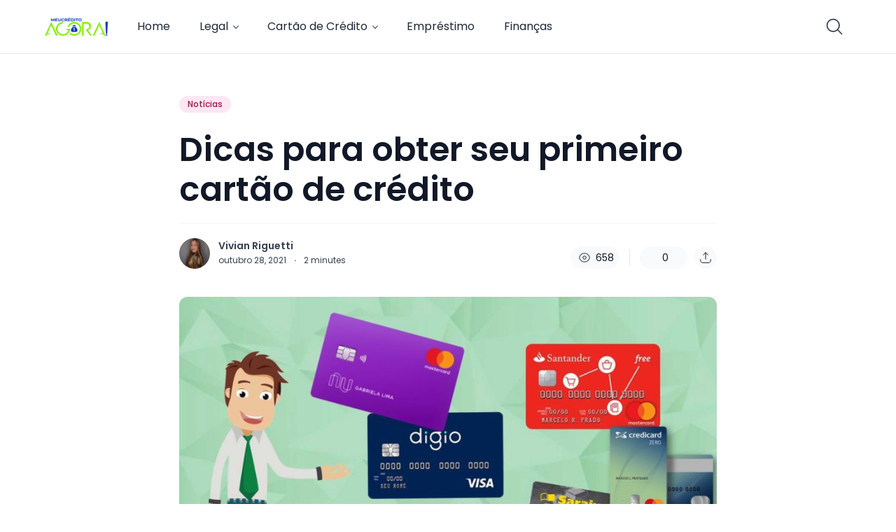

--- FILE ---
content_type: text/html; charset=UTF-8
request_url: https://meucreditoagora.com/dicas-para-obter-seu-primeiro-cartao-de-credito/
body_size: 55616
content:
<!doctype html>
<html lang="pt-BR">

<head>
	<meta charset="UTF-8">
	<meta name="viewport" content="width=device-width, initial-scale=1, maximum-scale=1">
	<link rel="profile" href="https://gmpg.org/xfn/11">

	 <!-- Preconnect para anúncios e CDN (adianta DNS/TLS) -->
  <link rel="preconnect" href="https://securepubads.g.doubleclick.net" crossorigin>
  <link rel="preconnect" href="https://pagead2.googlesyndication.com" crossorigin>
  <link rel="preconnect" href="https://cdn.spunmidia.tech" crossorigin>
  <link rel="preconnect" href="https://fonts.googleapis.com">
  <link rel="preconnect" href="https://fonts.gstatic.com" crossorigin>

  <!-- Preload do GPT (download começa mais cedo, sem mudar execução) -->
  <link rel="preload" href="https://securepubads.g.doubleclick.net/tag/js/gpt.js" as="script">

<script>
    const adWrapperConfig = {
        networkCode: '21761578357',
        domain: 'meucreditoagora.com',
        except_urls: [
            '/termos-de-uso',
            '/privacy-policy',
            '/',
            '/contact',
        ],
        pricingRulesUrl: 'https://price.spunmidia.tech',
        countryEndpoint: 'https://api.spunmidia.tech/api/country',

        adLabelTranslations: {
            'default': 'Continue after the Ad',
            'BR': 'Publicidade',
            'PT': 'Publicidade'
        },

        saveUtms: {
           enabled: true,
           endpoint: 'https://api.spunmidia.tech/api/utm-ingest',
           utmsToSave: ['utm_source', 'utm_medium', 'utm_campaign', 'utm_term', 'utm_content']
        },

        forwardUTMs: ['utm_source', 'utm_campaign', 'utm_medium', 'utm_term', 'utm_content'],

        adRefresh: {
            enabled: false,
            intervalSeconds: 40,
            maxRefreshes: 10
        },

        ppid: {
            enabled: false,
            paramName: 'spn_id',
            endpoint: 'https://api.spunmidia.tech/api/ppid'
        },

        fauxDrift: {
            enabled: true
        },

        offerwall: {
            enabled: true,
            logoUrl: 'https://meucreditoagora.com/wp-content/uploads/2025/02/cropped-imagem_2024-07-09_164059522.png',
            cookieName: 'offerwall_viewed_12h',
            cookieDurationHours: 12,
            onlyOnPages: [
                "/wells-fargo-active-cash-card-p1/",
            "/opcao-creditcardwith1000-2/",
            "/opcao-creditcardwith2000-2/",
            "/opcao-creditcardwith3000-2/",
            "/opcao-iwantanother-3/",
            "/opcao-seemoreaboutthiscard-2/",
            "/p2-opcao-creditcardwith1000/",
            "/p2-opcao-creditcardwith2000/",
            "/p2-opcao-creditcardwith3000/",
            "/p2-opcao-iwantanother/",
            "/p2-opcao-seemoreaboutthiscard/",
            "/credit-card-with-1000a2-2/",
            "/credit-card-with-2000a2-2/",
            "/credit-card-with-3000a2-2/",
            "/opcao-iwantanother2-3/",
            "/opcao-seemoreaboutthiscard2-2/",
			 "/cartao-atacadao-3/",
			 "/cartao-carrefour-1-p1000/",
			 "/passai-gold/",
			 "/cartao-picpay-com-limite-garantido/",
			 "/cartao-will-bank-m-8/"],
            except_page: ["/termos-de-uso/", "/", "/privacy-policy/", "/recommends-options/"],
            title: 'Unlock your credit offer',
            description: 'Take action to continue accessing your recommendation on this site',
            buttonText: 'Unlock Offer',
            buttonSubtext: 'View a short AD'
        },

        preloader: {
            enabled: false,
            logoUrl: 'https://meucreditoagora.com/wp-content/uploads/2025/02/cropped-imagem_2024-07-09_164059522.png',
            backgroundColor: 'rgba(255, 255, 255, 0.3)',
            blurIntensity: 5,
            timeoutSeconds: 5
        },

        slots: [
            {
                placement: "interstitial",
                type: "interstitial",
                except_page: [],
                include_only: [],
                mobile: { name: "as_meucreditoagora_mob_interstitial" },
                desktop: { name: "as_meucreditoagora_desk_interstitial" }
            },
            {
                placement: "offerwall",
                type: "offerwall",
                except_page: ["/termos-de-uso/", "/", "/privacy-policy/", "/recommends-options/"],
                include_only: [
                    "/wells-fargo-active-cash-card-p1/",
            "/opcao-creditcardwith1000-2/",
            "/opcao-creditcardwith2000-2/",
            "/opcao-creditcardwith3000-2/",
            "/opcao-iwantanother-3/",
            "/opcao-seemoreaboutthiscard-2/",
            "/p2-opcao-creditcardwith1000/",
            "/p2-opcao-creditcardwith2000/",
            "/p2-opcao-creditcardwith3000/",
            "/p2-opcao-iwantanother/",
            "/p2-opcao-seemoreaboutthiscard/",
            "/credit-card-with-1000a2-2/",
            "/credit-card-with-2000a2-2/",
            "/credit-card-with-3000a2-2/",
            "/opcao-iwantanother2-3/",
            "/opcao-seemoreaboutthiscard2-2/",
			"/cartao-atacadao-3/",
			"/cartao-carrefour-1-p1000/",
			"/passai-gold/",
			"/cartao-picpay-com-limite-garantido/",
			"/cartao-will-bank-m-8/"],
                mobile: { name: "as_meucreditoagora_offerwall" },
                desktop: { name: "as_meucreditoagora_offerwall" }
            },
            {
                placement: "top_banner",
                type: "standard",
                divId: "mob_top",
                include_only: [],
                mobile: {
                    name: "as_meucreditoagora_mob_top",
                    sizes: [[300, 250], [336, 280], [1, 1], [250, 250], [336, 250], "fluid"]
                },
                desktop: {
                    name: "as_meucreditoagora_desk_top",
                    sizes: [[300, 250], [728, 90], [1, 1], [970, 90], [336, 250], [970, 250], [970, 280], [980, 90], [980, 120], "fluid"]
                }
            },
            {
                placement: "content_1",
                type: "standard",
                divId: "content1",
                include_only: [],
                lazyLoad: {
                    enabled: true,
                    fetchMarginPercent: 150,
                    renderMarginPercent: 100,
                    mobileScaling: 1.0
                },
                mobile: {
                    name: "as_meucreditoagora_mob_content1",
                    sizes: [[300, 250], [336, 280], "fluid"]
                },
                desktop: {
                    name: "as_meucreditoagora_desk_content1",
                    sizes: [[728, 90]]
                }
            },
			{
                placement: "content_2",
                type: "standard",
                divId: "content2",
                include_only: [],
                lazyLoad: {
                    enabled: true,
                    fetchMarginPercent: 150,
                    renderMarginPercent: 100,
                    mobileScaling: 1.0
                },
                mobile: {
                    name: "as_meucreditoagora_mob_content2",
                    sizes: [[300, 250], [336, 280], "fluid"]
                },
                desktop: {
                    name: "as_meucreditoagora_desk_content2",
                    sizes: [[728, 90]]
                }
            }
        ]
    };
</script>
<script src="https://cdn.spunmidia.tech/valida.js?v=1.22323167476"></script>
                    <link rel="preload" as="image" href="https://meucreditoagora.com/wp-content/uploads/2024/07/cropped-imagem_2024-07-09_164059522.png"><title>Dicas para obter seu primeiro cartão de crédito &#8211; Meu Crédito Agora</title>
<meta name='robots' content='max-image-preview:large' />
<link rel='dns-prefetch' href='//maxst.icons8.com' />
<link rel='dns-prefetch' href='//fonts.googleapis.com' />
<link rel='preconnect' href='https://fonts.gstatic.com' crossorigin />
<link rel="alternate" type="application/rss+xml" title="Feed para Meu Crédito Agora &raquo;" href="https://meucreditoagora.com/feed/" />
<link rel="alternate" type="application/rss+xml" title="Feed de comentários para Meu Crédito Agora &raquo;" href="https://meucreditoagora.com/comments/feed/" />
<link rel="alternate" type="application/rss+xml" title="Feed de comentários para Meu Crédito Agora &raquo; Dicas para obter seu primeiro cartão de crédito" href="https://meucreditoagora.com/dicas-para-obter-seu-primeiro-cartao-de-credito/feed/" />
<link rel="alternate" title="oEmbed (JSON)" type="application/json+oembed" href="https://meucreditoagora.com/wp-json/oembed/1.0/embed?url=https%3A%2F%2Fmeucreditoagora.com%2Fdicas-para-obter-seu-primeiro-cartao-de-credito%2F" />
<link rel="alternate" title="oEmbed (XML)" type="text/xml+oembed" href="https://meucreditoagora.com/wp-json/oembed/1.0/embed?url=https%3A%2F%2Fmeucreditoagora.com%2Fdicas-para-obter-seu-primeiro-cartao-de-credito%2F&#038;format=xml" />
<style id='wp-img-auto-sizes-contain-inline-css'>
img:is([sizes=auto i],[sizes^="auto," i]){contain-intrinsic-size:3000px 1500px}
/*# sourceURL=wp-img-auto-sizes-contain-inline-css */
</style>
<link rel='stylesheet' id='loftloader-style-css' href='https://meucreditoagora.com/wp-content/plugins/loftloader-pro/assets/css/loftloader.min.css?ver=2022112801' media='all' />
<style id='loftloader-style-inline-css'>
#loftloader-wrapper .loader-bg { opacity: 0.95; }#loftloader-wrapper.end-split-h .loader-bg:before, #loftloader-wrapper.end-split-h .loader-bg:after, #loftloader-wrapper.end-split-v .loader-bg:before, #loftloader-wrapper.end-split-v .loader-bg:after, #loftloader-wrapper.end-fade .loader-bg, #loftloader-wrapper.end-up .loader-bg, #loftloader-wrapper.end-down .loader-bg, #loftloader-wrapper.end-left .loader-bg, #loftloader-wrapper.end-right .loader-bg, #loftloader-wrapper.end-no-animation .loader-bg, #loftloader-wrapper.end-shrink-fade .loader-bg:before, .loader-bg .loader-bg-half:before  { background-color: #ffffff; }#loftloader-wrapper .loader-inner #loader, #loftloader-wrapper.loftloader-ducks #loader span { color: #248acc }#loftloader-wrapper.loftloader-crystal #loader span { box-shadow: 0 -15px 0 0 rgba(36, 138, 204, 0.5), 15px -15px 0 0 rgba(36, 138, 204, 0.5), 15px 0 0 0 rgba(36, 138, 204, 0.5), 15px 15px 0 0 rgba(36, 138, 204, 0.5), 0 15px 0 0 rgba(36, 138, 204, 0.5), -15px 15px 0 0 rgba(36, 138, 204, 0.5), -15px 0 0 0 rgba(36, 138, 204, 0.5), -15px -15px 0 0 rgba(36, 138, 204, 0.5); }#loftloader-wrapper.loftloader-crossing #loader span:before { background: #00ffff }#loftloader-wrapper.loftloader-crossing #loader span:after { background: #ff0000 }#loftloader-wrapper.loftloader-rainbow #loader span:before { box-shadow: 0 0 0 10px #ff0000, 0 0 0 20px #ffd700, 0 0 0 30px #00ffff; }#loftloader-wrapper.loftloader-frame #loader { width: 80px; }#loftloader-wrapper.loftloader-frame #loader { height: 80px; }#loftloader-wrapper.loftloader-frame #loader span:after, #loftloader-wrapper.loftloader-frame #loader span:before { width: 4px; }#loftloader-wrapper.loftloader-frame #loader:after, #loftloader-wrapper.loftloader-frame #loader:before { height: 4px; }#loftloader-wrapper.loftloader-imgfading #loader img, #loftloader-wrapper.loftloader-imgloading #loader img, #loftloader-wrapper.loftloader-imgrotating #loader img, #loftloader-wrapper.loftloader-imgbouncing #loader img, #loftloader-wrapper.loftloader-imgstatic #loader img { width: 200px; }#loftloader-wrapper.loftloader-imgfading .loader-inner #loader, #loftloader-wrapper.loftloader-imgloading .loader-inner #loader, #loftloader-wrapper.loftloader-imgrotating .loader-inner #loader, #loftloader-wrapper.loftloader-imgbouncing .loader-inner #loader, #loftloader-wrapper.loftloader-imgstatic .loader-inner #loader { max-width: 100%; }#loftloader-wrapper span.bar { width: 100vw; }#loftloader-wrapper span.bar { height: 10px; }#loftloader-wrapper span.bar, #loftloader-wrapper span.percentage { color: #2bf256; }#loftloader-wrapper span.percentage, #loftloader-wrapper span.bar span.load-count { font-family: Lato; }#loftloader-wrapper span.percentage, #loftloader-wrapper span.bar span.load-count { font-weight: 100; }#loftloader-wrapper span.percentage, #loftloader-wrapper span.bar span.load-count { letter-spacing: 0.1em; }body #loftloader-wrapper span.percentage, body #loftloader-wrapper span.bar span.load-count { font-size: 16px; }#loftloader-wrapper .loader-message { font-size: 16px; }#loftloader-wrapper .loader-message { color: #248acc; }#loftloader-wrapper .loader-message { font-family: Lato; }#loftloader-wrapper .loader-message { font-weight: 400; }#loftloader-wrapper .loader-message { letter-spacing: 0.1em; }#loftloader-wrapper .loader-message { line-height: 1.5; }
/*# sourceURL=loftloader-style-inline-css */
</style>
<style id='wp-emoji-styles-inline-css'>

	img.wp-smiley, img.emoji {
		display: inline !important;
		border: none !important;
		box-shadow: none !important;
		height: 1em !important;
		width: 1em !important;
		margin: 0 0.07em !important;
		vertical-align: -0.1em !important;
		background: none !important;
		padding: 0 !important;
	}
/*# sourceURL=wp-emoji-styles-inline-css */
</style>
<style id='wp-block-library-inline-css'>
:root{--wp-block-synced-color:#7a00df;--wp-block-synced-color--rgb:122,0,223;--wp-bound-block-color:var(--wp-block-synced-color);--wp-editor-canvas-background:#ddd;--wp-admin-theme-color:#007cba;--wp-admin-theme-color--rgb:0,124,186;--wp-admin-theme-color-darker-10:#006ba1;--wp-admin-theme-color-darker-10--rgb:0,107,160.5;--wp-admin-theme-color-darker-20:#005a87;--wp-admin-theme-color-darker-20--rgb:0,90,135;--wp-admin-border-width-focus:2px}@media (min-resolution:192dpi){:root{--wp-admin-border-width-focus:1.5px}}.wp-element-button{cursor:pointer}:root .has-very-light-gray-background-color{background-color:#eee}:root .has-very-dark-gray-background-color{background-color:#313131}:root .has-very-light-gray-color{color:#eee}:root .has-very-dark-gray-color{color:#313131}:root .has-vivid-green-cyan-to-vivid-cyan-blue-gradient-background{background:linear-gradient(135deg,#00d084,#0693e3)}:root .has-purple-crush-gradient-background{background:linear-gradient(135deg,#34e2e4,#4721fb 50%,#ab1dfe)}:root .has-hazy-dawn-gradient-background{background:linear-gradient(135deg,#faaca8,#dad0ec)}:root .has-subdued-olive-gradient-background{background:linear-gradient(135deg,#fafae1,#67a671)}:root .has-atomic-cream-gradient-background{background:linear-gradient(135deg,#fdd79a,#004a59)}:root .has-nightshade-gradient-background{background:linear-gradient(135deg,#330968,#31cdcf)}:root .has-midnight-gradient-background{background:linear-gradient(135deg,#020381,#2874fc)}:root{--wp--preset--font-size--normal:16px;--wp--preset--font-size--huge:42px}.has-regular-font-size{font-size:1em}.has-larger-font-size{font-size:2.625em}.has-normal-font-size{font-size:var(--wp--preset--font-size--normal)}.has-huge-font-size{font-size:var(--wp--preset--font-size--huge)}.has-text-align-center{text-align:center}.has-text-align-left{text-align:left}.has-text-align-right{text-align:right}.has-fit-text{white-space:nowrap!important}#end-resizable-editor-section{display:none}.aligncenter{clear:both}.items-justified-left{justify-content:flex-start}.items-justified-center{justify-content:center}.items-justified-right{justify-content:flex-end}.items-justified-space-between{justify-content:space-between}.screen-reader-text{border:0;clip-path:inset(50%);height:1px;margin:-1px;overflow:hidden;padding:0;position:absolute;width:1px;word-wrap:normal!important}.screen-reader-text:focus{background-color:#ddd;clip-path:none;color:#444;display:block;font-size:1em;height:auto;left:5px;line-height:normal;padding:15px 23px 14px;text-decoration:none;top:5px;width:auto;z-index:100000}html :where(.has-border-color){border-style:solid}html :where([style*=border-top-color]){border-top-style:solid}html :where([style*=border-right-color]){border-right-style:solid}html :where([style*=border-bottom-color]){border-bottom-style:solid}html :where([style*=border-left-color]){border-left-style:solid}html :where([style*=border-width]){border-style:solid}html :where([style*=border-top-width]){border-top-style:solid}html :where([style*=border-right-width]){border-right-style:solid}html :where([style*=border-bottom-width]){border-bottom-style:solid}html :where([style*=border-left-width]){border-left-style:solid}html :where(img[class*=wp-image-]){height:auto;max-width:100%}:where(figure){margin:0 0 1em}html :where(.is-position-sticky){--wp-admin--admin-bar--position-offset:var(--wp-admin--admin-bar--height,0px)}@media screen and (max-width:600px){html :where(.is-position-sticky){--wp-admin--admin-bar--position-offset:0px}}

/*# sourceURL=wp-block-library-inline-css */
</style><style id='wp-block-categories-inline-css'>
.wp-block-categories{box-sizing:border-box}.wp-block-categories.alignleft{margin-right:2em}.wp-block-categories.alignright{margin-left:2em}.wp-block-categories.wp-block-categories-dropdown.aligncenter{text-align:center}.wp-block-categories .wp-block-categories__label{display:block;width:100%}
/*# sourceURL=https://meucreditoagora.com/wp-includes/blocks/categories/style.min.css */
</style>
<style id='wp-block-heading-inline-css'>
h1:where(.wp-block-heading).has-background,h2:where(.wp-block-heading).has-background,h3:where(.wp-block-heading).has-background,h4:where(.wp-block-heading).has-background,h5:where(.wp-block-heading).has-background,h6:where(.wp-block-heading).has-background{padding:1.25em 2.375em}h1.has-text-align-left[style*=writing-mode]:where([style*=vertical-lr]),h1.has-text-align-right[style*=writing-mode]:where([style*=vertical-rl]),h2.has-text-align-left[style*=writing-mode]:where([style*=vertical-lr]),h2.has-text-align-right[style*=writing-mode]:where([style*=vertical-rl]),h3.has-text-align-left[style*=writing-mode]:where([style*=vertical-lr]),h3.has-text-align-right[style*=writing-mode]:where([style*=vertical-rl]),h4.has-text-align-left[style*=writing-mode]:where([style*=vertical-lr]),h4.has-text-align-right[style*=writing-mode]:where([style*=vertical-rl]),h5.has-text-align-left[style*=writing-mode]:where([style*=vertical-lr]),h5.has-text-align-right[style*=writing-mode]:where([style*=vertical-rl]),h6.has-text-align-left[style*=writing-mode]:where([style*=vertical-lr]),h6.has-text-align-right[style*=writing-mode]:where([style*=vertical-rl]){rotate:180deg}
/*# sourceURL=https://meucreditoagora.com/wp-includes/blocks/heading/style.min.css */
</style>
<style id='wp-block-image-inline-css'>
.wp-block-image>a,.wp-block-image>figure>a{display:inline-block}.wp-block-image img{box-sizing:border-box;height:auto;max-width:100%;vertical-align:bottom}@media not (prefers-reduced-motion){.wp-block-image img.hide{visibility:hidden}.wp-block-image img.show{animation:show-content-image .4s}}.wp-block-image[style*=border-radius] img,.wp-block-image[style*=border-radius]>a{border-radius:inherit}.wp-block-image.has-custom-border img{box-sizing:border-box}.wp-block-image.aligncenter{text-align:center}.wp-block-image.alignfull>a,.wp-block-image.alignwide>a{width:100%}.wp-block-image.alignfull img,.wp-block-image.alignwide img{height:auto;width:100%}.wp-block-image .aligncenter,.wp-block-image .alignleft,.wp-block-image .alignright,.wp-block-image.aligncenter,.wp-block-image.alignleft,.wp-block-image.alignright{display:table}.wp-block-image .aligncenter>figcaption,.wp-block-image .alignleft>figcaption,.wp-block-image .alignright>figcaption,.wp-block-image.aligncenter>figcaption,.wp-block-image.alignleft>figcaption,.wp-block-image.alignright>figcaption{caption-side:bottom;display:table-caption}.wp-block-image .alignleft{float:left;margin:.5em 1em .5em 0}.wp-block-image .alignright{float:right;margin:.5em 0 .5em 1em}.wp-block-image .aligncenter{margin-left:auto;margin-right:auto}.wp-block-image :where(figcaption){margin-bottom:1em;margin-top:.5em}.wp-block-image.is-style-circle-mask img{border-radius:9999px}@supports ((-webkit-mask-image:none) or (mask-image:none)) or (-webkit-mask-image:none){.wp-block-image.is-style-circle-mask img{border-radius:0;-webkit-mask-image:url('data:image/svg+xml;utf8,<svg viewBox="0 0 100 100" xmlns="http://www.w3.org/2000/svg"><circle cx="50" cy="50" r="50"/></svg>');mask-image:url('data:image/svg+xml;utf8,<svg viewBox="0 0 100 100" xmlns="http://www.w3.org/2000/svg"><circle cx="50" cy="50" r="50"/></svg>');mask-mode:alpha;-webkit-mask-position:center;mask-position:center;-webkit-mask-repeat:no-repeat;mask-repeat:no-repeat;-webkit-mask-size:contain;mask-size:contain}}:root :where(.wp-block-image.is-style-rounded img,.wp-block-image .is-style-rounded img){border-radius:9999px}.wp-block-image figure{margin:0}.wp-lightbox-container{display:flex;flex-direction:column;position:relative}.wp-lightbox-container img{cursor:zoom-in}.wp-lightbox-container img:hover+button{opacity:1}.wp-lightbox-container button{align-items:center;backdrop-filter:blur(16px) saturate(180%);background-color:#5a5a5a40;border:none;border-radius:4px;cursor:zoom-in;display:flex;height:20px;justify-content:center;opacity:0;padding:0;position:absolute;right:16px;text-align:center;top:16px;width:20px;z-index:100}@media not (prefers-reduced-motion){.wp-lightbox-container button{transition:opacity .2s ease}}.wp-lightbox-container button:focus-visible{outline:3px auto #5a5a5a40;outline:3px auto -webkit-focus-ring-color;outline-offset:3px}.wp-lightbox-container button:hover{cursor:pointer;opacity:1}.wp-lightbox-container button:focus{opacity:1}.wp-lightbox-container button:focus,.wp-lightbox-container button:hover,.wp-lightbox-container button:not(:hover):not(:active):not(.has-background){background-color:#5a5a5a40;border:none}.wp-lightbox-overlay{box-sizing:border-box;cursor:zoom-out;height:100vh;left:0;overflow:hidden;position:fixed;top:0;visibility:hidden;width:100%;z-index:100000}.wp-lightbox-overlay .close-button{align-items:center;cursor:pointer;display:flex;justify-content:center;min-height:40px;min-width:40px;padding:0;position:absolute;right:calc(env(safe-area-inset-right) + 16px);top:calc(env(safe-area-inset-top) + 16px);z-index:5000000}.wp-lightbox-overlay .close-button:focus,.wp-lightbox-overlay .close-button:hover,.wp-lightbox-overlay .close-button:not(:hover):not(:active):not(.has-background){background:none;border:none}.wp-lightbox-overlay .lightbox-image-container{height:var(--wp--lightbox-container-height);left:50%;overflow:hidden;position:absolute;top:50%;transform:translate(-50%,-50%);transform-origin:top left;width:var(--wp--lightbox-container-width);z-index:9999999999}.wp-lightbox-overlay .wp-block-image{align-items:center;box-sizing:border-box;display:flex;height:100%;justify-content:center;margin:0;position:relative;transform-origin:0 0;width:100%;z-index:3000000}.wp-lightbox-overlay .wp-block-image img{height:var(--wp--lightbox-image-height);min-height:var(--wp--lightbox-image-height);min-width:var(--wp--lightbox-image-width);width:var(--wp--lightbox-image-width)}.wp-lightbox-overlay .wp-block-image figcaption{display:none}.wp-lightbox-overlay button{background:none;border:none}.wp-lightbox-overlay .scrim{background-color:#fff;height:100%;opacity:.9;position:absolute;width:100%;z-index:2000000}.wp-lightbox-overlay.active{visibility:visible}@media not (prefers-reduced-motion){.wp-lightbox-overlay.active{animation:turn-on-visibility .25s both}.wp-lightbox-overlay.active img{animation:turn-on-visibility .35s both}.wp-lightbox-overlay.show-closing-animation:not(.active){animation:turn-off-visibility .35s both}.wp-lightbox-overlay.show-closing-animation:not(.active) img{animation:turn-off-visibility .25s both}.wp-lightbox-overlay.zoom.active{animation:none;opacity:1;visibility:visible}.wp-lightbox-overlay.zoom.active .lightbox-image-container{animation:lightbox-zoom-in .4s}.wp-lightbox-overlay.zoom.active .lightbox-image-container img{animation:none}.wp-lightbox-overlay.zoom.active .scrim{animation:turn-on-visibility .4s forwards}.wp-lightbox-overlay.zoom.show-closing-animation:not(.active){animation:none}.wp-lightbox-overlay.zoom.show-closing-animation:not(.active) .lightbox-image-container{animation:lightbox-zoom-out .4s}.wp-lightbox-overlay.zoom.show-closing-animation:not(.active) .lightbox-image-container img{animation:none}.wp-lightbox-overlay.zoom.show-closing-animation:not(.active) .scrim{animation:turn-off-visibility .4s forwards}}@keyframes show-content-image{0%{visibility:hidden}99%{visibility:hidden}to{visibility:visible}}@keyframes turn-on-visibility{0%{opacity:0}to{opacity:1}}@keyframes turn-off-visibility{0%{opacity:1;visibility:visible}99%{opacity:0;visibility:visible}to{opacity:0;visibility:hidden}}@keyframes lightbox-zoom-in{0%{transform:translate(calc((-100vw + var(--wp--lightbox-scrollbar-width))/2 + var(--wp--lightbox-initial-left-position)),calc(-50vh + var(--wp--lightbox-initial-top-position))) scale(var(--wp--lightbox-scale))}to{transform:translate(-50%,-50%) scale(1)}}@keyframes lightbox-zoom-out{0%{transform:translate(-50%,-50%) scale(1);visibility:visible}99%{visibility:visible}to{transform:translate(calc((-100vw + var(--wp--lightbox-scrollbar-width))/2 + var(--wp--lightbox-initial-left-position)),calc(-50vh + var(--wp--lightbox-initial-top-position))) scale(var(--wp--lightbox-scale));visibility:hidden}}
/*# sourceURL=https://meucreditoagora.com/wp-includes/blocks/image/style.min.css */
</style>
<style id='wp-block-image-theme-inline-css'>
:root :where(.wp-block-image figcaption){color:#555;font-size:13px;text-align:center}.is-dark-theme :root :where(.wp-block-image figcaption){color:#ffffffa6}.wp-block-image{margin:0 0 1em}
/*# sourceURL=https://meucreditoagora.com/wp-includes/blocks/image/theme.min.css */
</style>
<style id='wp-block-list-inline-css'>
ol,ul{box-sizing:border-box}:root :where(.wp-block-list.has-background){padding:1.25em 2.375em}
/*# sourceURL=https://meucreditoagora.com/wp-includes/blocks/list/style.min.css */
</style>
<style id='wp-block-group-inline-css'>
.wp-block-group{box-sizing:border-box}:where(.wp-block-group.wp-block-group-is-layout-constrained){position:relative}
/*# sourceURL=https://meucreditoagora.com/wp-includes/blocks/group/style.min.css */
</style>
<style id='wp-block-group-theme-inline-css'>
:where(.wp-block-group.has-background){padding:1.25em 2.375em}
/*# sourceURL=https://meucreditoagora.com/wp-includes/blocks/group/theme.min.css */
</style>
<style id='wp-block-paragraph-inline-css'>
.is-small-text{font-size:.875em}.is-regular-text{font-size:1em}.is-large-text{font-size:2.25em}.is-larger-text{font-size:3em}.has-drop-cap:not(:focus):first-letter{float:left;font-size:8.4em;font-style:normal;font-weight:100;line-height:.68;margin:.05em .1em 0 0;text-transform:uppercase}body.rtl .has-drop-cap:not(:focus):first-letter{float:none;margin-left:.1em}p.has-drop-cap.has-background{overflow:hidden}:root :where(p.has-background){padding:1.25em 2.375em}:where(p.has-text-color:not(.has-link-color)) a{color:inherit}p.has-text-align-left[style*="writing-mode:vertical-lr"],p.has-text-align-right[style*="writing-mode:vertical-rl"]{rotate:180deg}
/*# sourceURL=https://meucreditoagora.com/wp-includes/blocks/paragraph/style.min.css */
</style>
<style id='global-styles-inline-css'>
:root{--wp--preset--aspect-ratio--square: 1;--wp--preset--aspect-ratio--4-3: 4/3;--wp--preset--aspect-ratio--3-4: 3/4;--wp--preset--aspect-ratio--3-2: 3/2;--wp--preset--aspect-ratio--2-3: 2/3;--wp--preset--aspect-ratio--16-9: 16/9;--wp--preset--aspect-ratio--9-16: 9/16;--wp--preset--color--black: #000000;--wp--preset--color--cyan-bluish-gray: #abb8c3;--wp--preset--color--white: #ffffff;--wp--preset--color--pale-pink: #f78da7;--wp--preset--color--vivid-red: #cf2e2e;--wp--preset--color--luminous-vivid-orange: #ff6900;--wp--preset--color--luminous-vivid-amber: #fcb900;--wp--preset--color--light-green-cyan: #7bdcb5;--wp--preset--color--vivid-green-cyan: #00d084;--wp--preset--color--pale-cyan-blue: #8ed1fc;--wp--preset--color--vivid-cyan-blue: #0693e3;--wp--preset--color--vivid-purple: #9b51e0;--wp--preset--gradient--vivid-cyan-blue-to-vivid-purple: linear-gradient(135deg,rgb(6,147,227) 0%,rgb(155,81,224) 100%);--wp--preset--gradient--light-green-cyan-to-vivid-green-cyan: linear-gradient(135deg,rgb(122,220,180) 0%,rgb(0,208,130) 100%);--wp--preset--gradient--luminous-vivid-amber-to-luminous-vivid-orange: linear-gradient(135deg,rgb(252,185,0) 0%,rgb(255,105,0) 100%);--wp--preset--gradient--luminous-vivid-orange-to-vivid-red: linear-gradient(135deg,rgb(255,105,0) 0%,rgb(207,46,46) 100%);--wp--preset--gradient--very-light-gray-to-cyan-bluish-gray: linear-gradient(135deg,rgb(238,238,238) 0%,rgb(169,184,195) 100%);--wp--preset--gradient--cool-to-warm-spectrum: linear-gradient(135deg,rgb(74,234,220) 0%,rgb(151,120,209) 20%,rgb(207,42,186) 40%,rgb(238,44,130) 60%,rgb(251,105,98) 80%,rgb(254,248,76) 100%);--wp--preset--gradient--blush-light-purple: linear-gradient(135deg,rgb(255,206,236) 0%,rgb(152,150,240) 100%);--wp--preset--gradient--blush-bordeaux: linear-gradient(135deg,rgb(254,205,165) 0%,rgb(254,45,45) 50%,rgb(107,0,62) 100%);--wp--preset--gradient--luminous-dusk: linear-gradient(135deg,rgb(255,203,112) 0%,rgb(199,81,192) 50%,rgb(65,88,208) 100%);--wp--preset--gradient--pale-ocean: linear-gradient(135deg,rgb(255,245,203) 0%,rgb(182,227,212) 50%,rgb(51,167,181) 100%);--wp--preset--gradient--electric-grass: linear-gradient(135deg,rgb(202,248,128) 0%,rgb(113,206,126) 100%);--wp--preset--gradient--midnight: linear-gradient(135deg,rgb(2,3,129) 0%,rgb(40,116,252) 100%);--wp--preset--font-size--small: 13px;--wp--preset--font-size--medium: 20px;--wp--preset--font-size--large: 36px;--wp--preset--font-size--x-large: 42px;--wp--preset--spacing--20: 0.44rem;--wp--preset--spacing--30: 0.67rem;--wp--preset--spacing--40: 1rem;--wp--preset--spacing--50: 1.5rem;--wp--preset--spacing--60: 2.25rem;--wp--preset--spacing--70: 3.38rem;--wp--preset--spacing--80: 5.06rem;--wp--preset--shadow--natural: 6px 6px 9px rgba(0, 0, 0, 0.2);--wp--preset--shadow--deep: 12px 12px 50px rgba(0, 0, 0, 0.4);--wp--preset--shadow--sharp: 6px 6px 0px rgba(0, 0, 0, 0.2);--wp--preset--shadow--outlined: 6px 6px 0px -3px rgb(255, 255, 255), 6px 6px rgb(0, 0, 0);--wp--preset--shadow--crisp: 6px 6px 0px rgb(0, 0, 0);}:where(.is-layout-flex){gap: 0.5em;}:where(.is-layout-grid){gap: 0.5em;}body .is-layout-flex{display: flex;}.is-layout-flex{flex-wrap: wrap;align-items: center;}.is-layout-flex > :is(*, div){margin: 0;}body .is-layout-grid{display: grid;}.is-layout-grid > :is(*, div){margin: 0;}:where(.wp-block-columns.is-layout-flex){gap: 2em;}:where(.wp-block-columns.is-layout-grid){gap: 2em;}:where(.wp-block-post-template.is-layout-flex){gap: 1.25em;}:where(.wp-block-post-template.is-layout-grid){gap: 1.25em;}.has-black-color{color: var(--wp--preset--color--black) !important;}.has-cyan-bluish-gray-color{color: var(--wp--preset--color--cyan-bluish-gray) !important;}.has-white-color{color: var(--wp--preset--color--white) !important;}.has-pale-pink-color{color: var(--wp--preset--color--pale-pink) !important;}.has-vivid-red-color{color: var(--wp--preset--color--vivid-red) !important;}.has-luminous-vivid-orange-color{color: var(--wp--preset--color--luminous-vivid-orange) !important;}.has-luminous-vivid-amber-color{color: var(--wp--preset--color--luminous-vivid-amber) !important;}.has-light-green-cyan-color{color: var(--wp--preset--color--light-green-cyan) !important;}.has-vivid-green-cyan-color{color: var(--wp--preset--color--vivid-green-cyan) !important;}.has-pale-cyan-blue-color{color: var(--wp--preset--color--pale-cyan-blue) !important;}.has-vivid-cyan-blue-color{color: var(--wp--preset--color--vivid-cyan-blue) !important;}.has-vivid-purple-color{color: var(--wp--preset--color--vivid-purple) !important;}.has-black-background-color{background-color: var(--wp--preset--color--black) !important;}.has-cyan-bluish-gray-background-color{background-color: var(--wp--preset--color--cyan-bluish-gray) !important;}.has-white-background-color{background-color: var(--wp--preset--color--white) !important;}.has-pale-pink-background-color{background-color: var(--wp--preset--color--pale-pink) !important;}.has-vivid-red-background-color{background-color: var(--wp--preset--color--vivid-red) !important;}.has-luminous-vivid-orange-background-color{background-color: var(--wp--preset--color--luminous-vivid-orange) !important;}.has-luminous-vivid-amber-background-color{background-color: var(--wp--preset--color--luminous-vivid-amber) !important;}.has-light-green-cyan-background-color{background-color: var(--wp--preset--color--light-green-cyan) !important;}.has-vivid-green-cyan-background-color{background-color: var(--wp--preset--color--vivid-green-cyan) !important;}.has-pale-cyan-blue-background-color{background-color: var(--wp--preset--color--pale-cyan-blue) !important;}.has-vivid-cyan-blue-background-color{background-color: var(--wp--preset--color--vivid-cyan-blue) !important;}.has-vivid-purple-background-color{background-color: var(--wp--preset--color--vivid-purple) !important;}.has-black-border-color{border-color: var(--wp--preset--color--black) !important;}.has-cyan-bluish-gray-border-color{border-color: var(--wp--preset--color--cyan-bluish-gray) !important;}.has-white-border-color{border-color: var(--wp--preset--color--white) !important;}.has-pale-pink-border-color{border-color: var(--wp--preset--color--pale-pink) !important;}.has-vivid-red-border-color{border-color: var(--wp--preset--color--vivid-red) !important;}.has-luminous-vivid-orange-border-color{border-color: var(--wp--preset--color--luminous-vivid-orange) !important;}.has-luminous-vivid-amber-border-color{border-color: var(--wp--preset--color--luminous-vivid-amber) !important;}.has-light-green-cyan-border-color{border-color: var(--wp--preset--color--light-green-cyan) !important;}.has-vivid-green-cyan-border-color{border-color: var(--wp--preset--color--vivid-green-cyan) !important;}.has-pale-cyan-blue-border-color{border-color: var(--wp--preset--color--pale-cyan-blue) !important;}.has-vivid-cyan-blue-border-color{border-color: var(--wp--preset--color--vivid-cyan-blue) !important;}.has-vivid-purple-border-color{border-color: var(--wp--preset--color--vivid-purple) !important;}.has-vivid-cyan-blue-to-vivid-purple-gradient-background{background: var(--wp--preset--gradient--vivid-cyan-blue-to-vivid-purple) !important;}.has-light-green-cyan-to-vivid-green-cyan-gradient-background{background: var(--wp--preset--gradient--light-green-cyan-to-vivid-green-cyan) !important;}.has-luminous-vivid-amber-to-luminous-vivid-orange-gradient-background{background: var(--wp--preset--gradient--luminous-vivid-amber-to-luminous-vivid-orange) !important;}.has-luminous-vivid-orange-to-vivid-red-gradient-background{background: var(--wp--preset--gradient--luminous-vivid-orange-to-vivid-red) !important;}.has-very-light-gray-to-cyan-bluish-gray-gradient-background{background: var(--wp--preset--gradient--very-light-gray-to-cyan-bluish-gray) !important;}.has-cool-to-warm-spectrum-gradient-background{background: var(--wp--preset--gradient--cool-to-warm-spectrum) !important;}.has-blush-light-purple-gradient-background{background: var(--wp--preset--gradient--blush-light-purple) !important;}.has-blush-bordeaux-gradient-background{background: var(--wp--preset--gradient--blush-bordeaux) !important;}.has-luminous-dusk-gradient-background{background: var(--wp--preset--gradient--luminous-dusk) !important;}.has-pale-ocean-gradient-background{background: var(--wp--preset--gradient--pale-ocean) !important;}.has-electric-grass-gradient-background{background: var(--wp--preset--gradient--electric-grass) !important;}.has-midnight-gradient-background{background: var(--wp--preset--gradient--midnight) !important;}.has-small-font-size{font-size: var(--wp--preset--font-size--small) !important;}.has-medium-font-size{font-size: var(--wp--preset--font-size--medium) !important;}.has-large-font-size{font-size: var(--wp--preset--font-size--large) !important;}.has-x-large-font-size{font-size: var(--wp--preset--font-size--x-large) !important;}
/*# sourceURL=global-styles-inline-css */
</style>

<style id='classic-theme-styles-inline-css'>
/*! This file is auto-generated */
.wp-block-button__link{color:#fff;background-color:#32373c;border-radius:9999px;box-shadow:none;text-decoration:none;padding:calc(.667em + 2px) calc(1.333em + 2px);font-size:1.125em}.wp-block-file__button{background:#32373c;color:#fff;text-decoration:none}
/*# sourceURL=/wp-includes/css/classic-themes.min.css */
</style>
<link rel='stylesheet' id='ncmaz-style-css' href='https://meucreditoagora.com/wp-content/themes/ncmaz/style.css?ver=6.9' media='all' />
<link rel='stylesheet' id='ncmaz-child-style-css' href='https://meucreditoagora.com/wp-content/themes/ncmaz/style.css?ver=6.9' media='all' />
<link rel='preload' as='style' onload='this.rel="stylesheet"' id='Line_Awesome-css' href='https://maxst.icons8.com/vue-static/landings/line-awesome/line-awesome/1.3.0/css/line-awesome.min.css?ver=6.9' media='all' />
<link rel="preload" as="style" href="https://fonts.googleapis.com/css?family=Poppins:100,200,300,400,500,600,700,800,900,100italic,200italic,300italic,400italic,500italic,600italic,700italic,800italic,900italic&#038;display=swap&#038;ver=1753423367" /><link rel="stylesheet" href="https://fonts.googleapis.com/css?family=Poppins:100,200,300,400,500,600,700,800,900,100italic,200italic,300italic,400italic,500italic,600italic,700italic,800italic,900italic&#038;display=swap&#038;ver=1753423367" media="print" onload="this.media='all'"><noscript><link rel="stylesheet" href="https://fonts.googleapis.com/css?family=Poppins:100,200,300,400,500,600,700,800,900,100italic,200italic,300italic,400italic,500italic,600italic,700italic,800italic,900italic&#038;display=swap&#038;ver=1753423367" /></noscript><link rel='stylesheet' id='ncmazFe-main-css' href='https://meucreditoagora.com/wp-content/plugins/ncmaz-frontend/dist/assets/main-1e0ac6ba.css?ver=4.4.6' media='all' />
    <script>
        var ncmazFrontendDarkmode = {"defaultThemeMode":"light"};
        try {
            if (!localStorage.theme) {
                if (
                    ncmazFrontendDarkmode &&
                    ncmazFrontendDarkmode.defaultThemeMode === "dark"
                ) {
                    localStorage.theme = "dark";
                }
            }
            if (localStorage.theme === "dark") {
                !document.documentElement.classList.contains("dark") &&
                    document.documentElement.classList.add("dark");
            } else {
                document.documentElement.classList.remove("dark");
            }

        } catch (_) {}
    </script>
<link as="script" rel="preload"  href="https://meucreditoagora.com/wp-content/plugins/ncmaz-frontend/dist/js/customizer.js?ver=4.4.6"><script src="https://meucreditoagora.com/wp-includes/js/jquery/jquery.min.js?ver=3.7.1" id="jquery-core-js"></script>
<script src="https://meucreditoagora.com/wp-includes/js/jquery/jquery-migrate.min.js?ver=3.4.1" id="jquery-migrate-js"></script>
<script id="favorites-js-extra">
var favorites_data = {"ajaxurl":"https://meucreditoagora.com/wp-admin/admin-ajax.php","nonce":"a7a293a112","favorite":"","favorited":"","includecount":"1","indicate_loading":"","loading_text":"Loading","loading_image":"","loading_image_active":"","loading_image_preload":"","cache_enabled":"1","button_options":{"button_type":"custom","custom_colors":false,"box_shadow":false,"include_count":true,"default":{"background_default":false,"border_default":false,"text_default":false,"icon_default":false,"count_default":false},"active":{"background_active":false,"border_active":false,"text_active":false,"icon_active":false,"count_active":false}},"authentication_modal_content":"\u003Cp\u003EPlease login to add favorites.\u003C/p\u003E\u003Cp\u003E\u003Ca href=\"#\" data-favorites-modal-close\u003EDismiss this notice\u003C/a\u003E\u003C/p\u003E","authentication_redirect":"","dev_mode":"","logged_in":"","user_id":"0","authentication_redirect_url":"https://meucreditoagora.com/spn/"};
//# sourceURL=favorites-js-extra
</script>
<script src="https://meucreditoagora.com/wp-content/plugins/favorites/assets/js/favorites.min.js?ver=2.3.6" id="favorites-js"></script>
<link rel="https://api.w.org/" href="https://meucreditoagora.com/wp-json/" /><link rel="alternate" title="JSON" type="application/json" href="https://meucreditoagora.com/wp-json/wp/v2/posts/9182" /><link rel="EditURI" type="application/rsd+xml" title="RSD" href="https://meucreditoagora.com/xmlrpc.php?rsd" />
<meta name="generator" content="WordPress 6.9" />
<link rel="canonical" href="https://meucreditoagora.com/dicas-para-obter-seu-primeiro-cartao-de-credito/" />
<link rel='shortlink' href='https://meucreditoagora.com/?p=9182' />
<meta name="generator" content="Redux 4.5.7" />    <style>
        body {
            --font-display: Poppins;
            --font-body: Poppins;
        }
    </style>
    <link rel="pingback" href="https://meucreditoagora.com/xmlrpc.php">

<!-- Strange Push SDK -->
<script>
window.StrangePushConfig = {
  "domain": "meucreditoagora.com",
  "publicKey": "BMgihc1o7er5FoyJu3tDKt-fZtRROeNiJ60pDzPeLko0km4Da5QqPAP3gGaFllbtoU6ZGIxfBLmfMqJPy6DtHUk",
  "subscribeUrl": "https://strange.spun.com.br/api/push/subscriptions",
  "serviceWorkerUrl": "/sw-push.js",
  "autoRegister": true,
  "autoRegisterDelaySeconds": 0,
  "autoRegisterIncludePaths": [],
  "autoRegisterExcludePaths": []
};
</script>
<script src="https://strange.spun.com.br/js/strange-push.js" defer></script>
<script async src="https://tracker.spunmidia.tech/pixel.js" data-site="4e2ea8bd-d6a4-43bb-98b2-ea4fa684e4f7"></script>
<script async src="https://analytics.spun.com.br/stats.js?v=3.0"></script>
		<style id="wp-custom-css">
			.page .entry-title, .site-title  { display: none; }		</style>
		            <noscript><style>#loftloader-wrapper { display: none !important; }</style></noscript>
            <style> html.loftloader-pro-hide #loftloader-wrapper, html.loftloader-pro-spt-hide #loftloader-wrapper { display: none !important; } html.loftloader-pro-spt-hide #loftloader-wrapper.split-diagonally .loader-bg { background: none !important; } </style><script type="text/javascript" data-no-optimize="1">
var loftloaderProProgressInit = 60, init = 0, percentageStyles = '', LoftLoaderProGlobalSessionStorage = {
    getItem: function( name ) {
        try {
            return sessionStorage.getItem( name );
        } catch( msg ) {
            return false;
        }
    }
};
function loftloaderProInsertStyle( styleID, styleContent ) {
    var style = document.createElement( 'style' );
    style.id = styleID;
    style.innerText = styleContent;
    document.head.appendChild( style );
}
if ( LoftLoaderProGlobalSessionStorage.getItem( 'loftloader-pro-smooth-transition' ) && ( 'on' === LoftLoaderProGlobalSessionStorage.getItem( 'loftloader-pro-smooth-transition' ) ) ) {
    var onceStyles = '', initPercentage = loftloaderProProgressInit;
    init = loftloaderProProgressInit / 100; }
percentageStyles = '#loftloader-wrapper span.percentage:after, #loftloader-wrapper .load-count:after { content: "' + Math.ceil( init * 100 ) + '%"; }';
percentageStyles += ' #loftloader-wrapper .load-count { width: ' + ( init * 100 ) + '%; }';
loftloaderProInsertStyle( 'loftloader-pro-progress-bar-style', '#loftloader-wrapper span.bar span.load { transform: scaleX(' + init + '); }' );
loftloaderProInsertStyle( 'loftloader-pro-progress-percentage-style', percentageStyles );
</script>
</head>

<body data-type="ncmaz-core/body" class="wp-singular post-template-default single single-post postid-9182 single-format-standard wp-custom-logo wp-embed-responsive wp-theme-ncmaz bg-white text-base dark:bg-neutral-900 text-neutral-900 dark:text-neutral-200 no-sidebar loftloader-pro-enabled">
<div id="loftloader-wrapper" class="end-split-h loftloader-imgbouncing loftloader-progress"><div class="loader-bg"></div><div class="loader-inner"><div id="loader"><img width="200" height="59" data-no-lazy="1" class="skip-lazy" alt="loader image" src="https://meucreditoagora.com/wp-content/uploads/2024/07/cropped-imagem_2024-07-09_164059522.png"></div></div><span class="bar top"><span class="load"></span></span><div class="loader-close-button" style="display: none;"><span class="screen-reader-text">Close</span></div></div>
	
	<!-- HEADER NOTIFY MESSAGE -->
				
	<!-- HEADER -->
	
<!-- anchorHeaderSite -->
<div id="anchorHeaderSite" className="h-1 absolute invisible"></div>

<!-- HeaderSite -->
<header id="masthead" class="sticky nc-Header top-0 w-full left-0 right-0 z-40 transition-all ">
	<div class="nc-Header__MainNav1 relative z-10">
		<div class="nc-MainNav1 z-10 notOnTop">
			<div class="container">
				<div class="relative flex justify-between space-x-4 xl:space-x-8">
					<div class="flex justify-start flex-1 space-x-4 sm:space-x-6 2xl:space-x-9">
						
<div class="flex items-center">
			<div class="site-logo">
							<a class="focus:outline-none focus:ring-0" href="https://meucreditoagora.com/">
					<img class="block dark:hidden" src="https://meucreditoagora.com/wp-content/uploads/2024/07/cropped-imagem_2024-07-09_164059522.png" alt="logo">
					<img class="hidden dark:block" src="https://meucreditoagora.com/wp-content/uploads/2024/07/cropped-imagem_2024-07-09_164059522.png" alt="logo darkmode">
				</a>
			
		</div>
	
	<div class="site-branding">

		
									<h1 class="site-title text-3xl font-bold">
					<a href="https://meucreditoagora.com/">
						Meu Crédito Agora					</a>
				</h1>
			
					
	</div>
</div><!-- .site-branding -->						

	<nav id="site-navigation" class="hidden xl:block h-full primary-navigation site-header-nav-main flex-grow" aria-label="Primary menu">
		<div class="primary-menu-container w-full h-full"><ul id="primary-menu-list" class="nc-Navigation flex lg:flex-wrap h-full lg:space-x-1 menu-wrapper"><li data-graphql="0"  data-item-id="27640"  data-is-megamenu="false"  class="main-menu-item  menu-item-even menu-item-depth-0 menu-item menu-item-type-post_type menu-item-object-page menu-item-home"><a href="https://meucreditoagora.com/" class="menu-link main-menu-link">Home</a></li>
<li data-graphql="0"  data-item-id="27645"  data-is-megamenu="false"  class="main-menu-item  menu-item-even menu-item-depth-0 menu-item menu-item-type-custom menu-item-object-custom menu-item-has-children"><a href="#" class="menu-link main-menu-link">Legal</a>
<div class="sub-menu-wrap"><ul class="sub-menu menu-odd  menu-depth-1">
	<li data-graphql="0"  data-item-id="27644"  data-is-megamenu="false"  class="sub-menu-item  menu-item-odd menu-item-depth-1 menu-item menu-item-type-post_type menu-item-object-page"><a href="https://meucreditoagora.com/politica-de-privacidade-2/" class="menu-link sub-menu-link">Politica de Privacidade</a></li>
	<li data-graphql="0"  data-item-id="27643"  data-is-megamenu="false"  class="sub-menu-item  menu-item-odd menu-item-depth-1 menu-item menu-item-type-post_type menu-item-object-page"><a href="https://meucreditoagora.com/termos-de-uso/" class="menu-link sub-menu-link">Termos de Uso</a></li>
	<li data-graphql="0"  data-item-id="27642"  data-is-megamenu="false"  class="sub-menu-item  menu-item-odd menu-item-depth-1 menu-item menu-item-type-post_type menu-item-object-page"><a href="https://meucreditoagora.com/disclaimer/" class="menu-link sub-menu-link">Disclaimer</a></li>
	<li data-graphql="0"  data-item-id="27641"  data-is-megamenu="false"  class="sub-menu-item  menu-item-odd menu-item-depth-1 menu-item menu-item-type-post_type menu-item-object-page"><a href="https://meucreditoagora.com/contato/" class="menu-link sub-menu-link">Contato</a></li>
	<li data-graphql="0"  data-item-id="29544"  data-is-megamenu="false"  class="sub-menu-item  menu-item-odd menu-item-depth-1 menu-item menu-item-type-post_type menu-item-object-page"><a href="https://meucreditoagora.com/sobre-nos/" class="menu-link sub-menu-link">Sobre Nós</a></li>
</ul></div>
</li>
<li data-graphql="0"  data-item-id="27646"  data-is-megamenu="false"  class="main-menu-item  menu-item-even menu-item-depth-0 menu-item menu-item-type-taxonomy menu-item-object-category menu-item-has-children"><a href="https://meucreditoagora.com/category/cartao-de-credito/" class="menu-link main-menu-link">Cartão de Crédito</a>
<div class="sub-menu-wrap"><ul class="sub-menu menu-odd  menu-depth-1">
	<li data-graphql="0"  data-item-id="27652"  data-is-megamenu="false"  class="sub-menu-item  menu-item-odd menu-item-depth-1 menu-item menu-item-type-taxonomy menu-item-object-category"><a href="https://meucreditoagora.com/category/cartao-de-credito/comparativo/" class="menu-link sub-menu-link">Comparativo</a></li>
	<li data-graphql="0"  data-item-id="27653"  data-is-megamenu="false"  class="sub-menu-item  menu-item-odd menu-item-depth-1 menu-item menu-item-type-taxonomy menu-item-object-category"><a href="https://meucreditoagora.com/category/cartao-de-credito/cartao-de-credito-sem-anuidade/" class="menu-link sub-menu-link">Cartão de Crédito sem anuidade</a></li>
	<li data-graphql="0"  data-item-id="27654"  data-is-megamenu="false"  class="sub-menu-item  menu-item-odd menu-item-depth-1 menu-item menu-item-type-taxonomy menu-item-object-category"><a href="https://meucreditoagora.com/category/cartao-de-credito/cartao-de-credito-com-cashback/" class="menu-link sub-menu-link">Cartão de Crédito com cashback</a></li>
	<li data-graphql="0"  data-item-id="27655"  data-is-megamenu="false"  class="sub-menu-item  menu-item-odd menu-item-depth-1 menu-item menu-item-type-taxonomy menu-item-object-category"><a href="https://meucreditoagora.com/category/cartao-de-credito/cartao-de-credito-sem-consulta/" class="menu-link sub-menu-link">Cartão de Crédito sem consulta</a></li>
	<li data-graphql="0"  data-item-id="27651"  data-is-megamenu="false"  class="sub-menu-item  menu-item-odd menu-item-depth-1 menu-item menu-item-type-taxonomy menu-item-object-category"><a href="https://meucreditoagora.com/category/como-solicitar-o-cartao/" class="menu-link sub-menu-link">Como solicitar o cartão</a></li>
</ul></div>
</li>
<li data-graphql="0"  data-item-id="27647"  data-is-megamenu="false"  class="main-menu-item  menu-item-even menu-item-depth-0 menu-item menu-item-type-taxonomy menu-item-object-category"><a href="https://meucreditoagora.com/category/emprestimo/" class="menu-link main-menu-link">Empréstimo</a></li>
<li data-graphql="0"  data-item-id="27649"  data-is-megamenu="false"  class="main-menu-item  menu-item-even menu-item-depth-0 menu-item menu-item-type-taxonomy menu-item-object-category"><a href="https://meucreditoagora.com/category/financas/" class="menu-link main-menu-link">Finanças</a></li>
</ul></div>	</nav>
					</div>
					<div class="py-1.5 xl:py-3.5 flex-shrink-0 flex justify-end text-neutral-700 dark:text-neutral-100">
													<!-- DARK MODE ICON -->
							
							<!-- SEARCH ICON -->
							<div class="hidden xl:block">
								<div data-is-react-component="SearchDropdown"></div>
							</div>
							<!-- WOOCOMMERCE ICON CART -->
							<div class="hidden xl:block">
															</div>
							<!-- USER ICON -->
							
            
    											</div>
				</div>
			</div>
		</div>
	</div>


	<!-- SINGLE HEADER & SCROLL BAR -->
										<div class="nc-SingleHeaderMenu dark text-white py-2.5 bg-neutral-900 dark:bg-neutral-900 transition-all absolute inset-x-0 [ -z-50 opacity-0 invisible ]">
					<div class="container">
						<div class="flex justify-end lg:justify-between">

							<div class="hidden lg:flex items-center mr-3 overflow-hidden">
								<a class="flex items-center space-x-2" href="https://meucreditoagora.com/author/vivian/">
									<div class="wil-avatar relative flex-shrink-0 inline-flex items-center justify-center overflow-hidden text-neutral-100 uppercase font-semibold  rounded-full shadow-inner h-10 w-10 sm:h-11 sm:w-11 text-xl ring-1 ring-white dark:ring-neutral-900">
										<img loading="lazy" class="absolute inset-0 w-full h-full object-cover " src="https://secure.gravatar.com/avatar/9cc06e0fd09f5eb1a249094eeb70fc7312361fcfdbfc412f9086d99668c188ef?s=96&#038;d=mm&#038;r=g" alt="Vivian Riguetti">
									</div>
								</a>
								<h3 class="ml-4 text-lg line-clamp-1 text-neutral-100">
									Dicas para obter seu primeiro cartão de crédito								</h3>
							</div>

							
<div class="single-header-meta-area nc-SingleMetaAction2 flex-shrink-0 flex flex-wrap flex-row space-x-2 sm:space-x-2.5 space-y-0.5 sm:space-y-0 items-center ">
    <!-- VIEWS COUNT -->
            <div class="nc-SingleMetaAction2__views relative sm:min-w-[68px] rounded-full text-neutral-6000 bg-neutral-50 dark:text-neutral-200 dark:bg-neutral-800 flex items-center justify-center mt-0.5 sm:mt-0 px-2 h-7 sm:h-8 text-xs sm:text-sm focus:outline-none" title="Views">
            <svg width="24" height="24" fill="none" viewBox="0 0 24 24">
                <path stroke="currentColor" stroke-linecap="round" stroke-linejoin="round" stroke-width="1.2" d="M19.25 12C19.25 13 17.5 18.25 12 18.25C6.5 18.25 4.75 13 4.75 12C4.75 11 6.5 5.75 12 5.75C17.5 5.75 19.25 11 19.25 12Z"></path>
                <circle cx="12" cy="12" r="2.25" stroke="currentColor" stroke-linecap="round" stroke-linejoin="round" stroke-width="1.2"></circle>
            </svg>
            <span class="nc-SingleMetaAction2__views__number ml-1 text-neutral-900 dark:text-neutral-200">
                658            </span>
        </div>
    
    <!-- COMMENT COUNTS -->
    
    <!-- DIVIDER -->
            <div class="sm:px-1">
            <div class="border-l border-neutral-200 dark:border-neutral-700 h-6"></div>
        </div>
    
    <!-- LIKE BUTTON -->
            <div class="ncmaz-button-like-post relative text-xs sm:text-sm">
            <button class="simplefavorite-button has-count" data-postid="9182" data-siteid="1" data-groupid="1" data-favoritecount="0" style=""><span class="simplefavorite-button-count" style="">0</span></button>        </div>
    
    <!-- DROPDOWN SHARE -->
                    <div class="flex" data-is-react-component="PostCardDropdownShare" data-component-props="{&quot;panelMenusClass&quot;:&quot;w-52 right-0 top-0 origin-bottom-right&quot;,&quot;href&quot;:&quot;https:\/\/meucreditoagora.com\/dicas-para-obter-seu-primeiro-cartao-de-credito\/&quot;,&quot;image&quot;:&quot;https:\/\/meucreditoagora.com\/wp-content\/uploads\/2021\/10\/cartao-de-crcdito-sem-anuidade-880x528-1.jpg&quot;}"></div>
    
    <!-- DROPDOWN MORE ACTION -->
                
</div>						</div>
					</div>
					<div class="nc-SingleHeaderMenu__progress-container absolute top-full left-0 w-full progress-container h-[5px] bg-neutral-300 overflow-hidden">
						<div class="nc-SingleHeaderMenu__progress-bar progress-bar h-[5px] w-0 bg-teal-600"></div>
					</div>
				</div>
						
</header>

<!-- FOOTER NAV -->
<div id="nc-footer-fixed-area" class="fixed bottom-0 inset-x-0 flex flex-col-reverse z-40">
	<div class="FooterQuickNav z-40 flex-1 w-full block xl:hidden p-2 bg-white dark:bg-neutral-800 border-t border-neutral-300 dark:border-neutral-700 transition-transform duration-300 ease-in-out">
    <div class="w-full max-w-screen-sm lg:max-w-screen-md flex justify-around mx-auto text-2xl text-center ">
        <!-- ICON -->
        <a href="https://meucreditoagora.com/" class="FooterQuickNav__home flex flex-col items-center justify-between text-neutral-500 dark:text-neutral-300/90">
            <svg xmlns="http://www.w3.org/2000/svg" fill="none" viewBox="0 0 24 24" stroke-width="1.5" stroke="currentColor" class="w-5 h-5 sm:w-6 sm:h-6">
                <path stroke-linecap="round" stroke-linejoin="round" d="M2.25 12l8.954-8.955c.44-.439 1.152-.439 1.591 0L21.75 12M4.5 9.75v10.125c0 .621.504 1.125 1.125 1.125H9.75v-4.875c0-.621.504-1.125 1.125-1.125h2.25c.621 0 1.125.504 1.125 1.125V21h4.125c.621 0 1.125-.504 1.125-1.125V9.75M8.25 21h8.25" />
            </svg>
            <span class="text-[10px] leading-none mt-1">
                Home            </span>
        </a>

        <!-- ICON -->
        <a href="https://meucreditoagora.com/?s=" class="FooterQuickNav__search flex flex-col items-center justify-between text-neutral-500 dark:text-neutral-300/90">
            <svg xmlns="http://www.w3.org/2000/svg" fill="none" viewBox="0 0 24 24" stroke-width="1.5" stroke="currentColor" class="w-5 h-5 sm:w-6 sm:h-6">
                <path stroke-linecap="round" stroke-linejoin="round" d="M21 21l-5.197-5.197m0 0A7.5 7.5 0 105.196 5.196a7.5 7.5 0 0010.607 10.607z" />
            </svg>
            <span class="text-[10px] leading-none mt-1">
                Search            </span>
        </a>

        <!-- ICON -->
        
        <!-- ICON -->
        <button type="button" class="FooterQuickNav__menu btn-toogle-mobile-sidebar-menu flex flex-col items-center justify-between text-neutral-500 dark:text-neutral-300/90 ">
            <svg xmlns="http://www.w3.org/2000/svg" fill="none" viewBox="0 0 24 24" stroke-width="1.5" stroke="currentColor" class="w-5 h-5 sm:w-6 sm:h-6">
                <path stroke-linecap="round" stroke-linejoin="round" d="M3.75 6.75h16.5M3.75 12h16.5m-16.5 5.25h16.5" />
            </svg>
            <span class="text-[10px] leading-none mt-1">
                Menu            </span>
        </button>
    </div>

</div></div>	<!-- FOR REACT RENDER -->
	<div id="root"></div>
	<div id="site-header"></div>
<main id="primary" class="nc-PageSingleTemplate2 relative pt-8 lg:pt-14 ">

	<header class="entry-header container entry-header--style-1">
    <div class="max-w-screen-md mx-auto">
        
<div class="nc-SingleHeader space-y-5">

    <!-- CATEGORIES -->
    <div class="nc-CategoryBadgeList flex flex-wrap">
        <a href="https://meucreditoagora.com/category/noticias/" rel="category tag">Notícias</a>    </div>

    <!-- TITLE -->
    <h1 class="entry-title text-neutral-900 font-semibold text-3xl md:text-4xl md:!leading-[120%] lg:text-5xl dark:text-neutral-100 max-w-4xl ">Dicas para obter seu primeiro cartão de crédito</h1>
    <!-- // ========== SHOW EXCERPT ========== -->
    
    <!-- DIVIDER BORDER -->
    <div class="w-full border-b border-neutral-100 dark:border-neutral-800"></div>

    <!-- META -->
            <div class="flex flex-col lg:flex-row justify-between lg:items-end space-y-5 lg:space-y-0 lg:space-x-5">
            <div class="nc-PostMeta2 nc-PostMeta2-2 flex items-center text-neutral-700 text-left dark:text-neutral-200 text-sm leading-none flex-shrink-0" data-nc-id="PostMeta2">
                <a class="flex items-center space-x-2" href="https://meucreditoagora.com/author/vivian/">
                    <div class="wil-avatar relative flex-shrink-0 inline-flex items-center justify-center overflow-hidden text-neutral-100 uppercase font-semibold  rounded-full shadow-inner h-10 w-10 sm:h-11 sm:w-11 text-xl ring-1 ring-white dark:ring-neutral-900">
                        <img class="absolute inset-0 w-full h-full object-cover" src="https://secure.gravatar.com/avatar/9cc06e0fd09f5eb1a249094eeb70fc7312361fcfdbfc412f9086d99668c188ef?s=96&#038;d=mm&#038;r=g" alt="Vivian Riguetti">
                    </div>
                </a>
                <div class="ml-3">
                    <div class="flex items-center">
                        <a class="block font-semibold" href="https://meucreditoagora.com/author/vivian/">
                            Vivian Riguetti                        </a>
                    </div>
                    <div class="text-xs mt-[6px]">
                        <span class="text-neutral-700 dark:text-neutral-300">
                            outubro 28, 2021                        </span>

                                                    <span class="mx-2 font-semibold">·</span>
                            <span class="text-neutral-700 dark:text-neutral-300">
                                <span class="span-reading-time rt-reading-time"><span class="rt-label rt-prefix"></span> <span class="rt-time"> 2</span> <span class="rt-label rt-postfix">minutes</span></span>                            </span>
                                            </div>
                </div>
            </div>

            
<div class="single-header-meta-area nc-SingleMetaAction2 flex-shrink-0 flex flex-wrap flex-row space-x-2 sm:space-x-2.5 space-y-0.5 sm:space-y-0 items-center ">
    <!-- VIEWS COUNT -->
            <div class="nc-SingleMetaAction2__views relative sm:min-w-[68px] rounded-full text-neutral-6000 bg-neutral-50 dark:text-neutral-200 dark:bg-neutral-800 flex items-center justify-center mt-0.5 sm:mt-0 px-2 h-7 sm:h-8 text-xs sm:text-sm focus:outline-none" title="Views">
            <svg width="24" height="24" fill="none" viewBox="0 0 24 24">
                <path stroke="currentColor" stroke-linecap="round" stroke-linejoin="round" stroke-width="1.2" d="M19.25 12C19.25 13 17.5 18.25 12 18.25C6.5 18.25 4.75 13 4.75 12C4.75 11 6.5 5.75 12 5.75C17.5 5.75 19.25 11 19.25 12Z"></path>
                <circle cx="12" cy="12" r="2.25" stroke="currentColor" stroke-linecap="round" stroke-linejoin="round" stroke-width="1.2"></circle>
            </svg>
            <span class="nc-SingleMetaAction2__views__number ml-1 text-neutral-900 dark:text-neutral-200">
                658            </span>
        </div>
    
    <!-- COMMENT COUNTS -->
    
    <!-- DIVIDER -->
            <div class="sm:px-1">
            <div class="border-l border-neutral-200 dark:border-neutral-700 h-6"></div>
        </div>
    
    <!-- LIKE BUTTON -->
            <div class="ncmaz-button-like-post relative text-xs sm:text-sm">
            <button class="simplefavorite-button has-count" data-postid="9182" data-siteid="1" data-groupid="1" data-favoritecount="0" style=""><span class="simplefavorite-button-count" style="">0</span></button>        </div>
    
    <!-- DROPDOWN SHARE -->
                    <div class="flex" data-is-react-component="PostCardDropdownShare" data-component-props="{&quot;panelMenusClass&quot;:&quot;w-52 right-0 top-0 origin-bottom-right&quot;,&quot;href&quot;:&quot;https:\/\/meucreditoagora.com\/dicas-para-obter-seu-primeiro-cartao-de-credito\/&quot;,&quot;image&quot;:&quot;https:\/\/meucreditoagora.com\/wp-content\/uploads\/2021\/10\/cartao-de-crcdito-sem-anuidade-880x528-1.jpg&quot;}"></div>
    
    <!-- DROPDOWN MORE ACTION -->
                
</div>        </div>


    </div>        		<div class="post-thumbnail mt-10">
			<img width="880" height="528" src="https://meucreditoagora.com/wp-content/uploads/2021/10/cartao-de-crcdito-sem-anuidade-880x528-1.jpg" class="w-full m-0 rounded-xl wp-post-image" alt="" decoding="async" fetchpriority="high" srcset="https://meucreditoagora.com/wp-content/uploads/2021/10/cartao-de-crcdito-sem-anuidade-880x528-1.jpg 880w, https://meucreditoagora.com/wp-content/uploads/2021/10/cartao-de-crcdito-sem-anuidade-880x528-1-300x180.jpg 300w, https://meucreditoagora.com/wp-content/uploads/2021/10/cartao-de-crcdito-sem-anuidade-880x528-1-768x461.jpg 768w" sizes="(max-width: 880px) 100vw, 880px" />		</div>
    </div>
</header><!-- .entry-header --><div class="container my-10 ">			<article id="post-9182" class="post-9182 post type-post status-publish format-standard has-post-thumbnail hentry category-noticias tag-cartao-de-credito tag-dicas tag-informacoes">

	<div id="ncmaz-single-entry-content" class="entry-content prose prose-neutral !max-w-screen-md lg:prose-lg mx-auto dark:prose-invert entry-content--not-has-sidebar">
						
<div class='code-block code-block-1' style='margin: 8px 0; clear: both;'>
<div id="meucreditoagora_top"></div></div>
<p>No nosso país, há muitas coisas que você pode fazer de froma independente quando completa 18 anos de idade. Por exemplo: se casar, tirar a carteira de motorista e também ter um cartão de crédito. </p>





<p>E se você parar para refletir, vai perceber que muitas pessoas buscam algo em comum, que é a independência financeira.</p>



<p>Aqui, neste texto, vamos te explicar como conseguir o seu primeiro cartão de crédito e também dar algumas dicas de como usar ele de forma boa e responsável. Muita gente ainda não sabe, então vamos do começo.</p>



<h2 class="has-text-align-left wp-block-heading">Como funciona o cartão de crédito?</h2>



<div class="wp-block-image"><figure class="aligncenter"><img decoding="async" src="https://zeroanuidade.com.br/wp-content/uploads/2018/10/cartoes-de-credito-sem-anuidade.jpg" alt="Cartão de Crédito Sem Anuidade - Conheça os Melhores - Zero Anuidade"/></figure></div>



<p>O cartão vai funcionar como se fosse um empréstimo, em que o emissor te dá um limite de crédito, que será baseado no seu histórico financeiro, e você tem opção de fazer compras à vista ou parceladas desde que esteja dentro do seu limite para pagar.</p>



<p>No começo, o valor do limite será ajustado na emissão do cartão e com o tempo esse limite pode aumentar de acordo com o uso do cliente.</p>



<h2 class="wp-block-heading">Quais requisitos para solicitar o cartão?&nbsp;</h2>



<p>Como já falamos no começo do texto, o cartão de crédito é liberado para pessoas acima de 18 anos, porém antes de você atingir essa idade, você pode sim abrir uma conta, mas o seu cartão vai ser liberado apenas&nbsp;na função de débito.</p>



<p>Se você já tem 18 anos, está certo! Mas, além disso, o solicitante não pode ter o nome sujo, ou seja, não pode estar na lista de negativados dos serviços de proteção de crédito. Também ter uma renda fixa comprovada vai ajudar no processo de solicitação do cartão de crédito.</p>



<h2 class="wp-block-heading">Quais as opções de cartão de crédito?</h2>



<p>Mesmo que as regras sejam as mesmas para ter um cartão de crédito, tem alguns tipos de cartões que são mais fáceis de ter acesso do que outros. Por exemplo:</p>



<h3 class="wp-block-heading">Cartões universitários </h3>



<p>Os cartões universitários não exigem comprovação de renda, então fique muito atento com as taxas que são cobradas por esses serviços.</p>



<h3 class="wp-block-heading">Cartões de lojas </h3>



<p>Cartões de lojas são cartões que geralmente não são cobradas anuidades, isso significa que o cliente só paga quando usa o cartão. </p>



<p>Também não cobram comprovação de renda, o que torna muito mais fácil do cartão ser solicitado, porém muitos deles são restritos ao uso na loja e oferecem limite baixo.</p>



<h3 class="wp-block-heading">Cartões de crédito sem anuidade</h3>



<p>Instituições totalmente digitais têm muitas vantagens, e uma das grandes vantagens é que elas têm menos custos de operação, portanto conseguem disponibilizar serviços com qualidade maior e o preço mais justo para o cliente.</p>



<h2 class="wp-block-heading">Dicas para você usar seu cartão da melhor forma possível</h2>



<ul class="wp-block-list"><li>Garanta que os seus dados cadastrais estejam sempre atualizados;</li><li>Cuide da sua saúde financeira;</li><li>Controle o impulso de comprar;</li><li>Faça compras online apenas em sites seguros.</li></ul>



<h2 class="wp-block-heading">Cuidados que você deve ter ao usar o seu cartão de crédito.</h2>



<ul class="wp-block-list"><li>Ficar sempre dentro do seu limite;</li><li>Pagar a fatura em dia;</li><li>Evite o crédito rotativo;</li><li>Não pagar contas de água, luz e telefone no crédito;</li><li>Nunca empreste seu cartão.</li></ul>



<p>Leia também: <a href="https://backup.meucreditoagora.com/novidade-no-pix-servico-podera-ser-utilizado-em-aplicativos-de-mensagens-instantaneas/">Novidade no Pix! Serviço poderá ser utilizado em aplicativos de mensagens instantâneas</a></p>
<button class="simplefavorite-button has-count" data-postid="9182" data-siteid="1" data-groupid="1" data-favoritecount="0" style=""><span class="simplefavorite-button-count" style="">0</span></button><!-- CONTENT END 1 -->
<div class="clear-both"></div>		<div class="clear-both"></div>
	</div>
	<div class="clear-both"></div>

	<!-- ENTRY FOOTER TAGS -->
	<footer class="entry-footer">
		<div class="max-w-screen-md mx-auto pb-10 border-b border-neutral-200 dark:border-neutral-700"><ul class="mt-10 flex flex-wrap"><li><a class="nc-Tag inline-block bg-white text-sm text-neutral-600 py-1.5 px-3 rounded-lg border border-neutral-100 md:py-2 md:px-4 dark:bg-neutral-700 dark:text-neutral-300 dark:border-neutral-700 hover:border-neutral-200 dark:hover:border-neutral-500 mr-2 mb-2" href="https://meucreditoagora.com/tag/cartao-de-credito/">Cartão de crédito</a></li><li><a class="nc-Tag inline-block bg-white text-sm text-neutral-600 py-1.5 px-3 rounded-lg border border-neutral-100 md:py-2 md:px-4 dark:bg-neutral-700 dark:text-neutral-300 dark:border-neutral-700 hover:border-neutral-200 dark:hover:border-neutral-500 mr-2 mb-2" href="https://meucreditoagora.com/tag/dicas/">dicas</a></li><li><a class="nc-Tag inline-block bg-white text-sm text-neutral-600 py-1.5 px-3 rounded-lg border border-neutral-100 md:py-2 md:px-4 dark:bg-neutral-700 dark:text-neutral-300 dark:border-neutral-700 hover:border-neutral-200 dark:hover:border-neutral-500 mr-2 mb-2" href="https://meucreditoagora.com/tag/informacoes/">informações</a></li></ul><div class="mt-7"><div class="nc-SingleMetaAction2 flex space-x-2.5 items-center justify-between flex-wrap">
    <div class="flex space-x-2.5 items-center my-2 sm:my-0">
        <!-- VIEWS COUNT -->

                    <div class="ncmaz-button-like-post large relative">
                <button class="simplefavorite-button has-count" data-postid="9182" data-siteid="1" data-groupid="1" data-favoritecount="0" style=""><span class="simplefavorite-button-count" style="">0</span></button>            </div>
        
        <!-- COMMENT COUNTS -->
            </div>


    <!-- LIKE BUTTON -->
            <div class="flex space-x-2 items-center my-2 sm:my-0">
            <!-- DROPDOWN SHARE -->
                        <div data-is-react-component="SocialsShare" data-component-props="{&quot;href&quot;:&quot;https:\/\/meucreditoagora.com\/dicas-para-obter-seu-primeiro-cartao-de-credito\/&quot;,&quot;className&quot;:&quot;flex space-x-1 sm:space-x-2 &quot;,&quot;size&quot;:32,&quot;image&quot;:&quot;https:\/\/meucreditoagora.com\/wp-content\/uploads\/2021\/10\/cartao-de-crcdito-sem-anuidade-880x528-1.jpg&quot;}"></div>
        </div>
    </div></div></div>	</footer>

	<!-- ENTRY AUTHOR -->
	    <div class="max-w-screen-md mx-auto mt-10">
        <div class="nc-SingleAuthor flex">

            <a class="flex space-x-2" href="https://meucreditoagora.com/author/vivian/">
                <div class="wil-avatar relative flex-shrink-0 inline-flex items-center justify-center overflow-hidden text-neutral-100 uppercase font-semibold shadow-inner rounded-2xl h-12 w-12 text-lg sm:text-xl sm:h-24 sm:w-24  ring-1 ring-white dark:ring-neutral-900">
                    <img class="absolute inset-0 w-full h-full object-cover" src="https://secure.gravatar.com/avatar/9cc06e0fd09f5eb1a249094eeb70fc7312361fcfdbfc412f9086d99668c188ef?s=96&#038;d=mm&#038;r=g" alt="Vivian Riguetti">
                </div>
            </a>

            <div class="flex flex-col ml-3 max-w-lg sm:ml-5"><span class="text-xs text-neutral-400 uppercase tracking-wider">
                    WRITTEN BY                </span>
                <h2 class="text-lg font-semibold text-neutral-900 dark:text-neutral-200">
                    <a href="https://meucreditoagora.com/author/vivian/">
                        Vivian Riguetti                    </a>
                </h2>
                <span class="text-sm text-neutral-500 dark:text-neutral-300">
                    Com cinco anos de experiência em redação, Vivian é formada em MBA de Jornalismo Digital e apaixonada por futebol. Atualmente, faz parte da equipe de produção de conteúdo para sites de finanças.                </span>
            </div>
        </div>
    </div>

	<!-- COMMENTS -->
	
</article><!-- #post-9182 -->	</div>


</main>


<!-- ADD UNIQUE ID WHEN ACTIVE WOOCOMMERCE -->

<footer id="colophon" class="nc-Footer relative border-t border-neutral-200 dark:border-neutral-700  py-16 lg:py-24 ">
			<div class="container text-sm sm:flex space-y-8 sm:space-y-0">
			<div class="flex sm:block lg:flex flex-1 sm:space-y-8 lg:space-y-0">
				<!-- WIDGET 1 -->
									<div class="nc-Footer-item flex-1">
						<div>
<div class="wp-block-group"><div class="wp-block-group__inner-container is-layout-flow wp-block-group-is-layout-flow">
<h2 class="wp-block-heading"></h2>
</div></div>
</div><div>
<div class="wp-block-group"><div class="wp-block-group__inner-container is-layout-flow wp-block-group-is-layout-flow">
<h2 class="wp-block-heading has-text-align-left">Categorias</h2>


<ul class="wp-block-categories-list wp-block-categories">	<li class="cat-item cat-item-2"><a href="https://meucreditoagora.com/category/banco-digital/">Banco Digital</a>
</li>
	<li class="cat-item cat-item-3"><a href="https://meucreditoagora.com/category/cartao-de-credito/">Cartão de Crédito</a>
</li>
	<li class="cat-item cat-item-4"><a href="https://meucreditoagora.com/category/cartao-de-credito/cartao-de-credito-com-cashback/">Cartão de Crédito com cashback</a>
</li>
	<li class="cat-item cat-item-5"><a href="https://meucreditoagora.com/category/cartao-de-credito/cartao-de-credito-sem-anuidade/">Cartão de Crédito sem anuidade</a>
</li>
	<li class="cat-item cat-item-6"><a href="https://meucreditoagora.com/category/cartao-de-credito/cartao-de-credito-sem-consulta/">Cartão de Crédito sem consulta</a>
</li>
	<li class="cat-item cat-item-7"><a href="https://meucreditoagora.com/category/carteira-digital/">Carteira Digital</a>
</li>
	<li class="cat-item cat-item-8"><a href="https://meucreditoagora.com/category/cartoes-recomendados/">Cartões recomendados pra você!</a>
</li>
	<li class="cat-item cat-item-9"><a href="https://meucreditoagora.com/category/aumentar-limite/">Como aumentar limite</a>
</li>
	<li class="cat-item cat-item-10"><a href="https://meucreditoagora.com/category/como-solicitar-emprestimo/">Como solicitar empréstimo</a>
</li>
	<li class="cat-item cat-item-11"><a href="https://meucreditoagora.com/category/como-solicitar-o-cartao/">Como solicitar o cartão</a>
</li>
	<li class="cat-item cat-item-12"><a href="https://meucreditoagora.com/category/cartao-de-credito/comparativo/">Comparativo</a>
</li>
	<li class="cat-item cat-item-13"><a href="https://meucreditoagora.com/category/emprestimo/">Empréstimo</a>
</li>
	<li class="cat-item cat-item-14"><a href="https://meucreditoagora.com/category/financas/">Finanças</a>
</li>
	<li class="cat-item cat-item-15"><a href="https://meucreditoagora.com/category/informacao/">Informação</a>
</li>
	<li class="cat-item cat-item-16"><a href="https://meucreditoagora.com/category/juros/">Juros</a>
</li>
	<li class="cat-item cat-item-17"><a href="https://meucreditoagora.com/category/noticias/">Notícias</a>
</li>
	<li class="cat-item cat-item-18"><a href="https://meucreditoagora.com/category/seguros/">Seguros</a>
</li>
	<li class="cat-item cat-item-1"><a href="https://meucreditoagora.com/category/sem-categoria/">Sem categoria</a>
</li>
</ul></div></div>
</div>					</div>
				
				<!-- WIDGET 2 -->
							</div>

			<div class="lg:flex space-y-8 lg:space-y-0 flex-1 ">
				<!-- WIDGET 3 -->
				
				<!-- WIDGET 4 -->
									<div class="nc-Footer-item flex-[2] flex-shrink-0">
						<div>
<h2 class="wp-block-heading"><strong>Disclaimer</strong></h2>
</div><div>
<p></p>
</div><div>
<p></p>
</div><div>
<p>O site MeuCréditoAgora não possui nenhuma ligação com as instituições bancárias citadas em nossos textos e também não trabalhamos com a liberação de produtos financeiros, como cartões de crédito, empréstimos ou financiamentos.&nbsp;</p>
</div><div>
<p>Nosso foco é auxiliar você a encontrar a melhor opção para estes serviços através dos nossos conteúdos.</p>
</div><div>
<p>© JN Content – CNPJ: 42.921.663/0001-99</p>
</div>					</div>
							</div>

		</div>
	</footer>

<!-- MOBILE MENU MODAL -->

<div id="site-navigation-mobile" class="hidden fixed inset-0 z-max overflow-y-auto" role="dialog" aria-modal="true">
    <div class="fixed left-0 top-0 bottom-0 w-full md:w-auto z-max outline-none focus:outline-none">
        <div class="z-10 relative">
            <div class="overflow-y-auto w-full max-w-sm min-w-[300px] h-screen py-2 transition transform shadow-lg ring-1 dark:ring-neutral-700 bg-white dark:bg-neutral-900 divide-y-2 divide-neutral-100 dark:divide-neutral-800">
                <div class="py-6 px-5">
                    <!-- LOGO -->
                    
<div class="flex items-center">
			<div class="site-logo">
							<a class="focus:outline-none focus:ring-0" href="https://meucreditoagora.com/">
					<img class="block dark:hidden" src="https://meucreditoagora.com/wp-content/uploads/2024/07/cropped-imagem_2024-07-09_164059522.png" alt="logo">
					<img class="hidden dark:block" src="https://meucreditoagora.com/wp-content/uploads/2024/07/cropped-imagem_2024-07-09_164059522.png" alt="logo darkmode">
				</a>
			
		</div>
	
	<div class="site-branding">

		
									<h1 class="site-title text-3xl font-bold">
					<a href="https://meucreditoagora.com/">
						Meu Crédito Agora					</a>
				</h1>
			
					
	</div>
</div><!-- .site-branding -->
                    <!-- WIDGET -->
                    <div class="ncWidget-mobile-sidebar-menu text-neutral-700 dark:text-neutral-300 text-sm ">
                                            </div>

                    <!-- BUTTON CLOSE MODAL -->
                    <span id="btn-close-modal-mobile-sidebar-menu" class="absolute right-2 top-2 p-1">
                        <button class="w-8 h-8 flex items-center justify-center rounded-full text-neutral-700 dark:text-neutral-300 hover:bg-neutral-100 dark:hover:bg-neutral-700  focus:outline-none">
                            <span class="sr-only">
                                                            </span>
                            <svg xmlns="http://www.w3.org/2000/svg" viewBox="0 0 20 20" fill="currentColor" class="w-5 h-5">
                                <path fill-rule="evenodd" d="M4.293 4.293a1 1 0 011.414 0L10 8.586l4.293-4.293a1 1 0 111.414 1.414L11.414 10l4.293 4.293a1 1 0 01-1.414 1.414L10 11.414l-4.293 4.293a1 1 0 01-1.414-1.414L8.586 10 4.293 5.707a1 1 0 010-1.414z" clip-rule="evenodd"></path>
                            </svg>
                        </button>
                    </span>

                </div>

                <!-- MENU -->
                <div class="primary-menu-container w-full"><ul id="mobile-menu-list" class="flex flex-col py-6 px-2 space-y-1 menu-wrapper"><li id="nav-menu-item-27640" class="main-menu-item  menu-item menu-item-type-post_type menu-item-object-page menu-item-home"><a href="https://meucreditoagora.com/" class="menu-link main-menu-link"><span>Home</span></a></li>
<li id="nav-menu-item-27645" class="main-menu-item  menu-item menu-item-type-custom menu-item-object-custom menu-item-has-children"><a href="#" class="menu-link main-menu-link"><span>Legal</span><div class="icon-after-menu block flex-grow py-2.5"><div class="flex justify-end flex-grow" ><svg xmlns="http://www.w3.org/2000/svg" viewBox="0 0 20 20" fill="currentColor" class="ml-2 h-4 w-4 text-neutral-500" aria-hidden="true"><path fill-rule="evenodd" d="M5.293 7.293a1 1 0 011.414 0L10 10.586l3.293-3.293a1 1 0 111.414 1.414l-4 4a1 1 0 01-1.414 0l-4-4a1 1 0 010-1.414z" clip-rule="evenodd"></path></svg></div></div></a>
<ul class="sub-menu ">
	<li id="nav-menu-item-27644" class="sub-menu-item  menu-item menu-item-type-post_type menu-item-object-page"><a href="https://meucreditoagora.com/politica-de-privacidade-2/" class="menu-link sub-menu-link"><span>Politica de Privacidade</span></a></li>
	<li id="nav-menu-item-27643" class="sub-menu-item  menu-item menu-item-type-post_type menu-item-object-page"><a href="https://meucreditoagora.com/termos-de-uso/" class="menu-link sub-menu-link"><span>Termos de Uso</span></a></li>
	<li id="nav-menu-item-27642" class="sub-menu-item  menu-item menu-item-type-post_type menu-item-object-page"><a href="https://meucreditoagora.com/disclaimer/" class="menu-link sub-menu-link"><span>Disclaimer</span></a></li>
	<li id="nav-menu-item-27641" class="sub-menu-item  menu-item menu-item-type-post_type menu-item-object-page"><a href="https://meucreditoagora.com/contato/" class="menu-link sub-menu-link"><span>Contato</span></a></li>
	<li id="nav-menu-item-29544" class="sub-menu-item  menu-item menu-item-type-post_type menu-item-object-page"><a href="https://meucreditoagora.com/sobre-nos/" class="menu-link sub-menu-link"><span>Sobre Nós</span></a></li>
</ul>
</li>
<li id="nav-menu-item-27646" class="main-menu-item  menu-item menu-item-type-taxonomy menu-item-object-category menu-item-has-children"><a href="https://meucreditoagora.com/category/cartao-de-credito/" class="menu-link main-menu-link"><span>Cartão de Crédito</span><div class="icon-after-menu block flex-grow py-2.5"><div class="flex justify-end flex-grow" ><svg xmlns="http://www.w3.org/2000/svg" viewBox="0 0 20 20" fill="currentColor" class="ml-2 h-4 w-4 text-neutral-500" aria-hidden="true"><path fill-rule="evenodd" d="M5.293 7.293a1 1 0 011.414 0L10 10.586l3.293-3.293a1 1 0 111.414 1.414l-4 4a1 1 0 01-1.414 0l-4-4a1 1 0 010-1.414z" clip-rule="evenodd"></path></svg></div></div></a>
<ul class="sub-menu ">
	<li id="nav-menu-item-27652" class="sub-menu-item  menu-item menu-item-type-taxonomy menu-item-object-category"><a href="https://meucreditoagora.com/category/cartao-de-credito/comparativo/" class="menu-link sub-menu-link"><span>Comparativo</span></a></li>
	<li id="nav-menu-item-27653" class="sub-menu-item  menu-item menu-item-type-taxonomy menu-item-object-category"><a href="https://meucreditoagora.com/category/cartao-de-credito/cartao-de-credito-sem-anuidade/" class="menu-link sub-menu-link"><span>Cartão de Crédito sem anuidade</span></a></li>
	<li id="nav-menu-item-27654" class="sub-menu-item  menu-item menu-item-type-taxonomy menu-item-object-category"><a href="https://meucreditoagora.com/category/cartao-de-credito/cartao-de-credito-com-cashback/" class="menu-link sub-menu-link"><span>Cartão de Crédito com cashback</span></a></li>
	<li id="nav-menu-item-27655" class="sub-menu-item  menu-item menu-item-type-taxonomy menu-item-object-category"><a href="https://meucreditoagora.com/category/cartao-de-credito/cartao-de-credito-sem-consulta/" class="menu-link sub-menu-link"><span>Cartão de Crédito sem consulta</span></a></li>
	<li id="nav-menu-item-27651" class="sub-menu-item  menu-item menu-item-type-taxonomy menu-item-object-category"><a href="https://meucreditoagora.com/category/como-solicitar-o-cartao/" class="menu-link sub-menu-link"><span>Como solicitar o cartão</span></a></li>
</ul>
</li>
<li id="nav-menu-item-27647" class="main-menu-item  menu-item menu-item-type-taxonomy menu-item-object-category"><a href="https://meucreditoagora.com/category/emprestimo/" class="menu-link main-menu-link"><span>Empréstimo</span></a></li>
<li id="nav-menu-item-27649" class="main-menu-item  menu-item menu-item-type-taxonomy menu-item-object-category"><a href="https://meucreditoagora.com/category/financas/" class="menu-link main-menu-link"><span>Finanças</span></a></li>
</ul></div>
                                    <div class="flex items-center justify-between py-6 px-5 space-x-4">
                        <!-- BUTTON FOOTER -->
                                                <!-- DARKMODE -->
                        <div class="block">
                                                        
                        </div>
                    </div>
                
            </div>
        </div>
        <div class="fixed inset-0 bg-neutral-900 bg-opacity-50" id="dialog-overlay-site-navigation-mobile" aria-hidden="true"></div>
    </div>
</div>
<!-- SIGNIN/SIGNUP MODAL -->
	
<div class="fixed hidden inset-0 z-max overflow-y-auto" data-ncmaz-modal-name="ncmaz-modal-form-sign-in">
    <div class="flex items-center justify-center sm:block min-h-screen px-4 text-center">
        <div class="fixed inset-0 bg-neutral-900/50 dark:bg-neutral-900/70" data-ncmaz-close-modal="ncmaz-modal-form-sign-in"></div>
        <span class="inline-block h-screen align-middle" aria-hidden="true">
            &#8203;
        </span>
        <div class="inline-block w-full max-w-md p-6 my-8 overflow-hidden text-left align-middle transition-all transform bg-white shadow-xl rounded-2xl">
            <!-- CONTENT -->
            <div class="bg-white rounded-2xl text-xs md:text-base text-neutral-700">
                <div class="flex items-center justify-between space-x-3 overflow-hidden">

                    <div>
                        <h4 class="truncate text-xl font-semibold">
                            Sign in                        </h4>
                        <!-- <span class="text-neutral-500 block mt-2 text-sm"> Demo account: guest / guest </span> -->
                    </div>

                    <button class="flex p-2 rounded-full hover:bg-neutral-100  focus:outline-none bg-white bg-opacity-10" type="button" data-ncmaz-close-modal="ncmaz-modal-form-sign-in">
                        <span class="sr-only">
                            Dissmis                        </span>
                        <svg class="h-6 w-6 text-neutral-900" fill="none" stroke="currentColor" viewBox="0 0 24 24" xmlns="http://www.w3.org/2000/svg" aria-hidden="true">
                            <path d="M6 18L18 6M6 6l12 12" stroke-linecap="round" stroke-linejoin="round" stroke-width="2"></path>
                        </svg>
                    </button>
                </div>

                <div class="border-t border-neutral-200 pb-2 mt-6"></div>

                <!-- Show error message here -->
                
                <div class="mt-6 p-0 space-y-6">
                    <!-- CUSTOM LOGIN FORM -->
                    <form class="space-y-6 text-sm" id="ncmaz_signinform_modal" name="loginform" method="POST" action="https://meucreditoagora.com/spn/?redirect_to=https%3A%2F%2Fmeucreditoagora.com%2Fdicas-para-obter-seu-primeiro-cartao-de-credito">
                        <div class="ncmaz-input relative">
                            <div class="absolute left-1 top-1/2 transform -translate-y-1/2">
                                <div class="text-[1.375rem] text-neutral-700 px-4 leading-none"><i class="las la-user"></i></div>
                            </div>
                            <input required name="log" class="px-5 h-14 w-full border-2 !border-neutral-200/80 rounded-full placeholder-neutral-500 !bg-transparent text-sm pl-14 focus:border-primary-500 focus:ring-0 font-medium" type="text" aria-label="Username or email" placeholder="Username or email">
                        </div>
                        <div class="ncmaz-input relative">
                            <div class="absolute left-1 top-1/2 transform -translate-y-1/2">
                                <div class="text-[1.375rem] text-neutral-700 px-4 leading-none"><i class="las la-lock"></i></div>
                            </div>
                            <input required name="pwd" class="px-5 h-14 w-full border-2 !border-neutral-200/80 rounded-full placeholder-neutral-500 
                            !bg-transparent text-sm pl-14 focus:border-primary-500 focus:ring-0 font-medium" type="password" aria-label="Password" placeholder="Password">
                        </div>
                        <div class="flex items-center justify-between space-x-2 text-sm">
                            <label class="flex items-center space-x-2 md:space-x-3">
                                <input name="rememberme" class="form-tick appearance-none h-5 md:h-6 w-5 md:w-6 border-2 border-neutral-400 rounded-md checked:bg-quateary checked:border-quateary focus:outline-none focus:ring-quateary text-quateary" type="checkbox" value="1">
                                <span class="text-neutral-700">Remember</span>
                            </label>
                            <button class="hover:text-neutral-900 hover:underline focus:outline-none text-sm" type="button" data-ncmaz-close-modal="ncmaz-modal-form-sign-in" data-ncmaz-open-modal="ncmaz-modal-form-forgot-password">
                                Forgot password?                            </button>
                        </div>

                        <!-- IF ENABEL RECAPTCHA -->
                        
                        <input type="hidden" name="redirect_to" value="https://meucreditoagora.com/dicas-para-obter-seu-primeiro-cartao-de-credito">

                        <!-- SUBMIt -->
                        <button type="submit" name="wp-submit" class="ncmaz-button g-recaptcha rounded-full h-14 w-full text-sm xl:text-base inline-flex items-center justify-center text-center py-2 px-4 md:px-6 bg-primary-6000 hover:bg-primary-700 text-neutral-50  focus:outline-none focus:ring-2 focus:ring-offset-2 focus:ring-primary-6000 dark:focus:ring-offset-0 font-medium" data-sitekey="" data-callback='ncmaz_onSubmitSignInForm' data-action='submit'>
                            Sign in                        </button>
                    </form>

                    <!-- CUSTOM LOGIN FORM END -->
                    

                                    </div>
            </div>
        </div>
    </div>
</div><div class="fixed hidden inset-0 z-max overflow-y-auto" data-ncmaz-modal-name="ncmaz-modal-form-sign-up">
    <div class="flex items-center justify-center sm:block min-h-screen px-4 text-center">
        <div class="fixed inset-0 bg-neutral-900/50 dark:bg-neutral-900/70" data-ncmaz-close-modal="ncmaz-modal-form-sign-up"></div>
        <span class="inline-block h-screen align-middle" aria-hidden="true">
            &#8203;
        </span>
        <div class="inline-block w-full max-w-md p-6 my-8 overflow-hidden text-left align-middle transition-all transform bg-white shadow-xl rounded-2xl">
            <!-- CONTENT -->
            <div class="bg-white space-y-6 rounded-2xl  text-xs md:text-base text-neutral-700">
                <div class="flex items-center justify-between space-x-3 overflow-hidden">
                    <h4 class="truncate text-xl font-semibold">
                        Sign up                    </h4>
                    <button class="flex p-2 rounded-full hover:bg-neutral-100 focus:outline-none bg-white bg-opacity-10" type="button" data-ncmaz-close-modal="ncmaz-modal-form-sign-up">
                        <span class="sr-only">
                            Dissmis                        </span>
                        <svg class="h-6 w-6 text-neutral-900" fill="none" stroke="currentColor" viewBox="0 0 24 24" xmlns="http://www.w3.org/2000/svg" aria-hidden="true">
                            <path d="M6 18L18 6M6 6l12 12" stroke-linecap="round" stroke-linejoin="round" stroke-width="2"></path>
                        </svg>
                    </button>
                </div>

                <!-- DIVIDER -->
                <div class="border-t border-neutral-200 pb-2"></div>

                <!-- FORM -->
                <div class="p-0 space-y-6">
                    <form id="ncmaz_signupform_modal" name="registerform" class="space-y-6" method="POST" action="https://meucreditoagora.com/spn/?action=register">
                        <div class="ncmaz-input relative">
                            <div class="absolute left-1 top-1/2 transform -translate-y-1/2">
                                <div class="text-[1.375rem] text-neutral-700 px-4 leading-none"><i class="las la-user"></i></div>
                            </div>
                            <input required name="user_login" class="px-5 h-14 w-full border-2 !border-neutral-200/80 rounded-full placeholder-neutral-500 !bg-transparent text-sm pl-14 focus:border-primary focus:ring-0 font-medium" type="text" aria-label="Username" placeholder="Username">
                        </div>
                        <div class="ncmaz-input relative">
                            <div class="absolute left-1 top-1/2 transform -translate-y-1/2">
                                <div class="text-[1.375rem] text-neutral-700 px-4 leading-none"><i class="las la-envelope"></i></div>
                            </div>
                            <input required name="user_email" class="px-5 h-14 w-full border-2 !border-neutral-200/80 rounded-full placeholder-neutral-500 !bg-transparent text-sm pl-14 focus:border-primary focus:ring-0 font-medium" type="email" aria-label="Email" placeholder="Email">
                        </div>
                        <span class="block text-center text-sm text-neutral-500">Registration confirmation will be emailed to you.</span>
                        <input type="hidden" name="redirect_to" value="">

                        <button type="submit" name="wp-submit" class="ncmaz-button g-recaptcha rounded-full h-14 w-full text-sm xl:text-base inline-flex items-center justify-center text-center py-2 px-4 md:px-6 bg-primary-6000 hover:bg-primary-700 text-neutral-50  focus:outline-none focus:ring-2 focus:ring-offset-2 focus:ring-primary-6000 dark:focus:ring-offset-0 font-medium" data-sitekey="" data-callback='ncmaz_onSubmitSignUpForm' data-action='submit'>
                            Sign up                        </button>
                    </form>

                    <!-- SOCIALS REGISTER -->
                                        <!-- SOCIALS REGISTER -->

                    <div class="text-center text-neutral-800 text-sm">
                        <span>I&#039;m already a member. </span>
                        <button class="underline text-primary-6000 focus:outline-none" type="button" data-ncmaz-close-modal="ncmaz-modal-form-sign-up" data-ncmaz-open-modal="ncmaz-modal-form-sign-in">
                            Sign in                        </button>
                    </div>
                </div>

            </div>
        </div>
    </div>
</div>

<!--  -->
<div class="fixed hidden inset-0 z-10 overflow-y-auto" data-ncmaz-modal-name="ncmaz-modal-form-forgot-password">
    <div class="flex items-center justify-center sm:block min-h-screen px-4 text-center">
        <div class="fixed inset-0 bg-neutral-900/50 dark:bg-neutral-900/70" data-ncmaz-close-modal="ncmaz-modal-form-forgot-password"></div>
        <span class="inline-block h-screen align-middle" aria-hidden="true">
            &#8203;
        </span>
        <div class="inline-block w-full max-w-md p-6 my-8 overflow-hidden text-left align-middle transition-all transform bg-white shadow-xl rounded-2xl">
            <!-- CONTENT -->
            <div class="bg-white space-y-6 rounded-2xl text-xs md:text-base text-neutral-700">
                <div class="flex items-center justify-between space-x-3 overflow-hidden">
                    <h4 class="truncate text-xl font-semibold">
                        Find Your Account                    </h4>
                    <button class="flex p-2 rounded-full hover:bg-neutral-100 focus:outline-none bg-white bg-opacity-10" type="button" data-ncmaz-close-modal="ncmaz-modal-form-forgot-password">
                        <span class="sr-only">
                            Dissmis                        </span>
                        <svg class="h-6 w-6 text-neutral-900" fill="none" stroke="currentColor" viewBox="0 0 24 24" xmlns="http://www.w3.org/2000/svg" aria-hidden="true">
                            <path d="M6 18L18 6M6 6l12 12" stroke-linecap="round" stroke-linejoin="round" stroke-width="2"></path>
                        </svg>
                    </button>
                </div>

                <!-- DIVIDER -->
                <div class="border-t border-neutral-200 pb-2"></div>

                <!-- FORM -->
                <div class="p-0 space-y-6 text-sm">
                    <form id="ncmaz_forgotpasswordform_modal" name="lostpasswordform" class="space-y-6" method="POST" action="https://meucreditoagora.com/spn/?action=lostpassword&#038;redirect_to=https%3A%2F%2Fmeucreditoagora.com%2Fdicas-para-obter-seu-primeiro-cartao-de-credito%2F">
                        <div class="ncmaz-input relative">
                            <div class="absolute left-1 top-1/2 transform -translate-y-1/2">
                                <div class="text-[1.375rem] text-neutral-700 px-4 leading-none"><i class="las la-user"></i></div>
                            </div>
                            <input required name="user_login" class="px-5 h-14 w-full border-2 !border-neutral-200/80 rounded-full placeholder-neutral-500 !bg-transparent text-sm pl-14 focus:border-primary focus:ring-0 font-medium" type="text" aria-label="Username or email" placeholder="Username or email">
                        </div>
                        <input type="hidden" name="redirect_to" value="">

                        <button type="submit" name="wp-submit" class="ncmaz-button g-recaptcha rounded-full h-14 w-full text-sm xl:text-base inline-flex items-center justify-center text-center py-2 px-4 md:px-6 bg-primary-6000 hover:bg-primary-700 text-neutral-50  focus:outline-none focus:ring-2 focus:ring-offset-2 focus:ring-primary-6000 dark:focus:ring-offset-0 font-medium" data-sitekey="" data-callback='ncmaz_onSubmitForgotPasswordForm' data-action='submit'>
                            Get new password                        </button>

                    </form>
                    <div class="text-center text-sm">
                        <button class="hover:underline text-primary-6000 focus:outline-none" type="button" data-ncmaz-close-modal="ncmaz-modal-form-forgot-password" data-ncmaz-open-modal="ncmaz-modal-form-sign-in">
                            Sign in                        </button>
                                            </div>
                </div>

            </div>
        </div>
    </div>
</div>
<script type="speculationrules">
{"prefetch":[{"source":"document","where":{"and":[{"href_matches":"/*"},{"not":{"href_matches":["/wp-*.php","/wp-admin/*","/wp-content/uploads/*","/wp-content/*","/wp-content/plugins/*","/wp-content/themes/ncmaz/*","/*\\?(.+)"]}},{"not":{"selector_matches":"a[rel~=\"nofollow\"]"}},{"not":{"selector_matches":".no-prefetch, .no-prefetch a"}}]},"eagerness":"conservative"}]}
</script>
    <script type="text/javascript">
        window.ncmazCoreVariables =
            {"ncmazCoreInitUsers":{},"ncmazCoreInitPosts":{},"ncmazCoreInitTerms":{}}    </script>
    <script>
        var ncmazFrontendDarkmode = {"defaultThemeMode":"light"};
        try {
            if (!localStorage.theme) {
                if (
                    ncmazFrontendDarkmode &&
                    ncmazFrontendDarkmode.defaultThemeMode === "dark"
                ) {
                    localStorage.theme = "dark";
                }
            }
            if (localStorage.theme === "dark") {
                !document.documentElement.classList.contains("dark") &&
                    document.documentElement.classList.add("dark");
            } else {
                document.documentElement.classList.remove("dark");
            }

        } catch (_) {}
    </script>
<script id="jquery-waitformedias-js-extra">
var loftloaderProWaitForMediaSettings = {"detectElement":"image","detectAutoplayVideo":""};
//# sourceURL=jquery-waitformedias-js-extra
</script>
<script src="https://meucreditoagora.com/wp-content/plugins/loftloader-pro/assets/js/jquery.waitformedias.min.js?ver=2022112801" id="jquery-waitformedias-js"></script>
<script id="loftloader-front-main-js-extra">
var loftloaderPro = {"leavingProgressMax":"60","leavingTimer":"900","insiteTransitionShowAll":"","insiteTransitionShowCloseButton":"","insiteTransitionURLExcluded":["https://meucreditoagora.com/wp-admin/","https://meucreditoagora.com/spn/"],"insiteTransitionDisplayOption":"","insiteTransitionDisplayOnCurrent":"","insiteTransitionButtons":"","minimalLoadTime":"1500","showCloseBtnTime":"15000"};
//# sourceURL=loftloader-front-main-js-extra
</script>
<script src="https://meucreditoagora.com/wp-content/plugins/loftloader-pro/assets/js/loftloader.js?ver=2022112801" id="loftloader-front-main-js"></script>
<script id="ncmazFe-mainJs-js-before">
window.DATE_I18N = {"month_names":["janeiro","fevereiro","mar\u00e7o","abril","maio","junho","julho","agosto","setembro","outubro","novembro","dezembro"],"month_names_short":["jan","fev","mar","abr","maio","jun","jul","ago","set","out","nov","dez"],"day_names":["domingo","segunda-feira","ter\u00e7a-feira","quarta-feira","quinta-feira","sexta-feira","s\u00e1bado"],"day_names_short":["dom","seg","ter","qua","qui","sex","s\u00e1b"]}
window.frontendObject = {"ajaxurl":"https:\/\/meucreditoagora.com\/wp-admin\/admin-ajax.php","stylesheetDirectory":"https:\/\/meucreditoagora.com\/wp-content\/themes\/ncmaz","restUrl":"https:\/\/meucreditoagora.com\/wp-json\/","dateFormat":"F j, Y","placeholderImg":"https:\/\/meucreditoagora.com\/wp-content\/themes\/ncmaz\/placeholder-small.png","graphQLBasePath":"https:\/\/meucreditoagora.com\/graphql","socialsShare":["Facebook","Twitter","Telegram","Whatsapp"],"homeURL":"https:\/\/meucreditoagora.com","currentUser":null,"allSettings":{"discussionSettingsDefaultCommentStatus":"open","discussionSettingsDefaultPingStatus":"open","generalSettingsDateFormat":"F j, Y","generalSettingsDescription":"","generalSettingsLanguage":"pt_BR","generalSettingsStartOfWeek":1,"generalSettingsTimeFormat":"g:i a","generalSettingsTimezone":"America\/Sao_Paulo","generalSettingsTitle":"Meu Cr\u00e9dito Agora","readingSettingsPostsPerPage":12,"writingSettingsDefaultCategory":1,"writingSettingsDefaultPostFormat":"","writingSettingsUseSmilies":true},"currentObject":{"id":9182},"pll_current_language":null,"pll_current_language_correct_code":null,"pll_themeoption_actived":null,"musicPlayerMode":true,"musicPlayerMediaSource":["html5"],"switchPreviewVideo":true,"isPlaceholderPostNotFeatured":true,"restVarsEndpoint":"https:\/\/meucreditoagora.com\/wp-json\/wp\/v2\/media\/","restVarsNonce":"a269a8ae44","pagePostSubmissionEditorUrl":"https:\/\/meucreditoagora.com\/dicas-para-obter-seu-primeiro-cartao-de-credito\/","pageNcmazAccountUrl":"https:\/\/meucreditoagora.com\/dicas-para-obter-seu-primeiro-cartao-de-credito\/","wpLogoutUrl":"https:\/\/meucreditoagora.com\/spn\/?action=logout&amp;redirect_to=https%3A%2F%2Fmeucreditoagora.com&amp;_wpnonce=e05063d172","maxTagsLengSubmit":5,"maxCategoriesLengSubmit":5,"authorPageCoverImgDefault":"https:\/\/images.pexels.com\/photos\/459225\/pexels-photo-459225.jpeg?auto=compress&cs=tinysrgb&dpr=2&h=750&w=1260","archivePageCoverImgDefault":"https:\/\/meucreditoagora.com\/wp-content\/uploads\/2025\/07\/BE980BE3-BAB0-48A1-9D04-F0AA47550108.png","searchPageCoverImgDefault":"https:\/\/meucreditoagora.com\/wp-content\/uploads\/2025\/07\/BE980BE3-BAB0-48A1-9D04-F0AA47550108.png","frontendTranslations":[{"name":"localesJsFile__default","language":"default","jsCode":"{\r\n    \"Comment this post\": \"Comment this post\",\r\n    \"Edit post\": \"Edit post\",\r\n    \"Add tags\": \"Add tags\",\r\n    \"Go to search page\": \"Go to search page\",\r\n    \"Now playing\": \"Now playing\",\r\n    \"Listen now\": \"Listen now\",\r\n    \"Type the URL of the iframe you want to embed\": \"Type the URL of the iframe you want to embed\",\r\n    \"Buymeacoffe\": \"Buymeacoffe\",\r\n    \"https:\/\/buymeacoffee.com\/yourname\": \"https:\/\/buymeacoffee.com\/yourname\",\r\n    \"buymeacoffee.com\": \"buymeacoffee.com\",\r\n    \"yourwebsite.com\": \"yourwebsite.com\",\r\n    \"UX\/UI Designer\": \"UX\/UI Designer\",\r\n    \"Short Bio\": \"Short Bio\",\r\n    \"Upload a file\": \"Upload a file\",\r\n    \"Click to change\": \"Click to change\",\r\n    \"socials\": \"socials\",\r\n    \"profile\": \"profile\",\r\n    \"general\": \"general\",\r\n    \"Logout Account\": \"Logout Account\",\r\n    \"Add elsewhere links to your profile\": \"Add elsewhere links to your profile\",\r\n    \"Social profiles\": \"Social profiles\",\r\n    \"You should have an account here:\": \"You should have an account here:\",\r\n    \"A short Bio (e.g. occupation), this will show up in the author cards.\": \"A short Bio (e.g. occupation), this will show up in the author cards.\",\r\n    \"Biographical Info, this will show up in the author page.\": \"Biographical Info, this will show up in the author page.\",\r\n    \"Something about yourself in a few word.\": \"Something about yourself in a few word.\",\r\n    \"Biographical Info\": \"Biographical Info\",\r\n    \"Website\": \"Website\",\r\n    \"Nickname\": \"Nickname\",\r\n    \"required\": \"required\",\r\n    \"Last Name\": \"Last Name\",\r\n    \"First Name\": \"First Name\",\r\n    \"Set up your profile and manage your account\": \"Set up your profile and manage your account\",\r\n    \"Cover photo\": \"Cover photo\",\r\n    \"Profile picture\": \"Profile picture\",\r\n    \"Write an excerpt (optional)\": \"Write an excerpt (optional)\",\r\n    \"Post will be changed to draft. You can publish it later.\": \"Post will be changed to draft. You can publish it later.\",\r\n    \"Your account has been updated.\": \"Your account has been updated.\",\r\n    \"Post deleted successfully.\": \"Post deleted successfully.\",\r\n    \"Email\": \"Email\",\r\n    \"Display Name\": \"Display Name\",\r\n    \"Update profile\": \"Update profile\",\r\n    \"Edit profile\": \"Edit profile\",\r\n    \"Draft this post\": \"Draft this post\",\r\n    \"Post successful\": \"Post successful\",\r\n    \"Allow comments\": \"Allow comments\",\r\n    \"password\": \"password\",\r\n    \"Discussion\": \"Discussion\",\r\n    \"Manage your password\": \"Manage your password\",\r\n    \"Link copied\": \"Link copied!\",\r\n    \"Delete post\": \"Delete post\",\r\n    \"Password must be at least 6 characters\": \"Password must be at least 6 characters\",\r\n    \"Confirm password\": \"Confirm password\",\r\n    \"New password\": \"New password\",\r\n    \"Update your username and manage your account\": \"Update your username and manage your account\",\r\n    \"General settings\": \"General settings\",\r\n    \"Update password\": \"Update password\",\r\n    \"Are you sure you want to delete this post? You cannot undo this action.\": \"Are you sure you want to delete this post? You cannot undo this action.\",\r\n    \"Copy link\": \"Copy link\",\r\n    \"Update\": \"Update\",\r\n    \"Save draft\": \"Save draft\",\r\n    \"Drafts\": \"Drafts\",\r\n    \"Pendings\": \"Pendings\",\r\n    \"Published\": \"Published\",\r\n    \"Publish\": \"Publish\",\r\n    \"selected\": \"selected\",\r\n    \"Add up to 5 tags\": \"Add up to 5 tags\",\r\n    \"Add up to 5 categories\": \"Add up to 5 categories\",\r\n    \"Choose categories\": \"Choose categories\",\r\n    \"Add another\": \"Add another\",\r\n    \"Top tags\": \"Top tags\",\r\n    \"Add a cover image\": \"Add a cover image\",\r\n    \"Write your post content here\u2026\": \"Write your post content here\u2026\",\r\n    \"New post title here\u2026\": \"New post title here\u2026\",\r\n    \"File type is not allowed\": \"File type is not allowed\",\r\n    \"Only image files are permitted\": \"Only image files are permitted\",\r\n    \"Apply\": \"Apply\",\r\n    \"Cancel\": \"Cancel\",\r\n    \"Upload\": \"Upload\",\r\n    \"Insert from URL\": \"Insert from URL\",\r\n    \"Upload image\": \"Upload image\",\r\n    \"Unset link\": \"Unset link\",\r\n    \"Image URL\": \"Image URL\",\r\n    \"Gallery images\": \"Gallery images\",\r\n    \"Paste or type a link\": \"Paste or type a link\",\r\n    \"Alt text (alternative text)\": \"Alt text (alternative text)\",\r\n    \"Image\": \"Image\",\r\n    \"nothingWeFound\": \"Nothing we found!\",\r\n    \"author\": \"author\",\r\n    \"authors\": \"authors\",\r\n    \"all\": \"All\",\r\n    \"viewAll\": \"View All\",\r\n    \"articles\": \"Articles\",\r\n    \"categories\": \"categories\",\r\n    \"category\": \"category\",\r\n    \"tags\": \"tags\",\r\n    \"showMeMore\": \"Show me more\",\r\n    \"showAllPhotos\": \"Show all photos\",\r\n    \"relatedPosts\": \"Related Posts\",\r\n    \"moreFromAuthor\": \"More from author\",\r\n    \"ThistrackwasnotfoundMaybeitHasBeenRemoved\": \"This track was not found. Maybe it has been removed!\",\r\n    \"mostRecent\": \"Most Recent\",\r\n    \"mostLiked\": \"Most Liked\",\r\n    \"mostDiscussed\": \"Most Discussed\",\r\n    \"mostViewed\": \"Most Viewed\",\r\n    \"typeAndPressEnter\": \"Type and press enter\",\r\n    \"next\": \"Next\",\r\n    \"prev\": \"Prev\",\r\n    \"filters\": \"Filters\",\r\n    \"wereFoundForKeyword\": \"were found for keyword\",\r\n    \"LikedArticles\": \"Liked Articles\",\r\n    \"suggestions\": \"Suggestions\",\r\n    \"somethingWentWrong\": \"Something went wrong\",\r\n    \"other\": \"Other\",\r\n    \"otherTags\": \"Other Tags\",\r\n    \"otherCategories\": \"Other Categories\",\r\n    \"discoverOtherTags\": \"Discover other tags\",\r\n    \"discoverOtherCategories\": \"Discover other categories\"\r\n  }"},{"name":"localesJsFile__one","language":"","jsCode":null},{"name":"localesJsFile__two","language":"","jsCode":null},{"name":"localesJsFile__three","language":"","jsCode":null},{"name":"localesJsFile__four","language":"","jsCode":null}],"isActivePluginFavorites":true,"currentPageType":"single","archivePostCardType":"card11","enableScrollToTop":true}
window.ncmazFrontendVariables = {"pluginDir":"https:\/\/meucreditoagora.com\/wp-content\/plugins\/ncmaz-frontend\/","pluginDistImagesDir":"https:\/\/meucreditoagora.com\/wp-content\/plugins\/ncmaz-frontend\/dist\/images\/"}
//# sourceURL=ncmazFe-mainJs-js-before
</script>
<script src="https://meucreditoagora.com/wp-content/plugins/ncmaz-frontend/dist/js/customizer.js?ver=4.4.6" id="ncmazFe-mainJs-js"></script>
<script id="vitejs-module--assets/main-7da1bb7c.js"  type="module" src="https://meucreditoagora.com/wp-content/plugins/ncmaz-frontend/dist/assets/main-7da1bb7c.js"></script><script id="wp-emoji-settings" type="application/json">
{"baseUrl":"https://s.w.org/images/core/emoji/17.0.2/72x72/","ext":".png","svgUrl":"https://s.w.org/images/core/emoji/17.0.2/svg/","svgExt":".svg","source":{"concatemoji":"https://meucreditoagora.com/wp-includes/js/wp-emoji-release.min.js?ver=6.9"}}
</script>
<script type="module">
/*! This file is auto-generated */
const a=JSON.parse(document.getElementById("wp-emoji-settings").textContent),o=(window._wpemojiSettings=a,"wpEmojiSettingsSupports"),s=["flag","emoji"];function i(e){try{var t={supportTests:e,timestamp:(new Date).valueOf()};sessionStorage.setItem(o,JSON.stringify(t))}catch(e){}}function c(e,t,n){e.clearRect(0,0,e.canvas.width,e.canvas.height),e.fillText(t,0,0);t=new Uint32Array(e.getImageData(0,0,e.canvas.width,e.canvas.height).data);e.clearRect(0,0,e.canvas.width,e.canvas.height),e.fillText(n,0,0);const a=new Uint32Array(e.getImageData(0,0,e.canvas.width,e.canvas.height).data);return t.every((e,t)=>e===a[t])}function p(e,t){e.clearRect(0,0,e.canvas.width,e.canvas.height),e.fillText(t,0,0);var n=e.getImageData(16,16,1,1);for(let e=0;e<n.data.length;e++)if(0!==n.data[e])return!1;return!0}function u(e,t,n,a){switch(t){case"flag":return n(e,"\ud83c\udff3\ufe0f\u200d\u26a7\ufe0f","\ud83c\udff3\ufe0f\u200b\u26a7\ufe0f")?!1:!n(e,"\ud83c\udde8\ud83c\uddf6","\ud83c\udde8\u200b\ud83c\uddf6")&&!n(e,"\ud83c\udff4\udb40\udc67\udb40\udc62\udb40\udc65\udb40\udc6e\udb40\udc67\udb40\udc7f","\ud83c\udff4\u200b\udb40\udc67\u200b\udb40\udc62\u200b\udb40\udc65\u200b\udb40\udc6e\u200b\udb40\udc67\u200b\udb40\udc7f");case"emoji":return!a(e,"\ud83e\u1fac8")}return!1}function f(e,t,n,a){let r;const o=(r="undefined"!=typeof WorkerGlobalScope&&self instanceof WorkerGlobalScope?new OffscreenCanvas(300,150):document.createElement("canvas")).getContext("2d",{willReadFrequently:!0}),s=(o.textBaseline="top",o.font="600 32px Arial",{});return e.forEach(e=>{s[e]=t(o,e,n,a)}),s}function r(e){var t=document.createElement("script");t.src=e,t.defer=!0,document.head.appendChild(t)}a.supports={everything:!0,everythingExceptFlag:!0},new Promise(t=>{let n=function(){try{var e=JSON.parse(sessionStorage.getItem(o));if("object"==typeof e&&"number"==typeof e.timestamp&&(new Date).valueOf()<e.timestamp+604800&&"object"==typeof e.supportTests)return e.supportTests}catch(e){}return null}();if(!n){if("undefined"!=typeof Worker&&"undefined"!=typeof OffscreenCanvas&&"undefined"!=typeof URL&&URL.createObjectURL&&"undefined"!=typeof Blob)try{var e="postMessage("+f.toString()+"("+[JSON.stringify(s),u.toString(),c.toString(),p.toString()].join(",")+"));",a=new Blob([e],{type:"text/javascript"});const r=new Worker(URL.createObjectURL(a),{name:"wpTestEmojiSupports"});return void(r.onmessage=e=>{i(n=e.data),r.terminate(),t(n)})}catch(e){}i(n=f(s,u,c,p))}t(n)}).then(e=>{for(const n in e)a.supports[n]=e[n],a.supports.everything=a.supports.everything&&a.supports[n],"flag"!==n&&(a.supports.everythingExceptFlag=a.supports.everythingExceptFlag&&a.supports[n]);var t;a.supports.everythingExceptFlag=a.supports.everythingExceptFlag&&!a.supports.flag,a.supports.everything||((t=a.source||{}).concatemoji?r(t.concatemoji):t.wpemoji&&t.twemoji&&(r(t.twemoji),r(t.wpemoji)))});
//# sourceURL=https://meucreditoagora.com/wp-includes/js/wp-emoji-loader.min.js
</script>
      <style type="text/css">
          @import url('https://fonts.googleapis.com/css2?family=Poppins:wght@300;400;600&display=swap');
          body.login {
              background: linear-gradient(135deg, #042204, #102810);
              display: flex;
              align-items: center;
              justify-content: center;
              height: 100vh;
              font-family: 'Poppins', sans-serif !important;
              flex-direction: column;
              padding: 20px;
          }

          #login {
              width: 400px;
              max-width: 90%;
              padding: 40px;
              background: rgb(9 8 8 / 15%);
              border-radius: 16px;
              backdrop-filter: blur(12px);
              box-shadow: 0 10px 30px rgb(0 255 0 / 30%);
              text-align: center;
              border: 1px solid rgba(255, 255, 255, 0.2);
          }

          #login h1 a {
              background-image: url('https://www.spun.com.br/wp-content/uploads/2024/04/logo-spun.webp'); /* Troque pela sua logo */
              background-size: contain;
              width: 120px;
              height: 90px;
              margin-top: 20px;
          }

          .login form {
              background: transparent !important;
              border: none !important;
              padding: 0 !important;
              box-shadow: none !important;
          }

          .login label {
              color: #fff !important;
              font-weight: 400;
              display: block;
              margin-bottom: 5px;
              text-align: left;
          }

          .login input[type="text"],
          .login input[type="password"] {
              background: rgba(255, 255, 255, 0.2);
              border: none;
              height: 50px;
              padding: 15px 18px;
              font-size: 16px;
              border-radius: 8px;
              color: #000;
              font-weight: 300;
              width: 100%;
              margin-bottom: 15px;
              outline: none;
              transition: 0.3s;
          }

          .login input[type="text"]:focus,
          .login input[type="password"]:focus {
              background: rgba(255, 255, 255, 0.3);
              box-shadow: 0 0 10px rgba(0, 255, 0, 0.5);
          }

          .login input::placeholder {
              color: rgba(255, 255, 255, 0.7);
          }

          .wp-core-ui .button-primary {
              background: #00cc00 !important;
              border: none !important;
              box-shadow: 0 4px 10px rgba(0, 255, 0, 0.5);
              font-size: 16px;
              font-weight: 600;
              border-radius: 8px;
              padding: 12px 0;
              width: 100%;
          }

          .wp-core-ui .button-primary:hover {
              background: #009900 !important;
          }

          #backtoblog a, .login #nav a {
              color: rgba(255, 255, 255, 0.7) !important;
          }

          #backtoblog a:hover, .login #nav a:hover {
              color: #fff !important;
          }

          /* Privacy Policy destacado */
          .privacy-policy-page-link {
              margin-top: 10px;
              font-size: 14px;
              font-weight: 600;
          }

          .privacy-policy-page-link a {
              color: #00ff00 !important;
          }

          .privacy-policy-page-link a:hover {
              color: #00cc00 !important;
          }
          .forgetmenot {
              display: flex;
              align-items: center;
              gap: 8px;
              justify-content: flex-start;
              padding-top: 10px;
              padding-bottom: 10px;
          }

          .forgetmenot input[type="checkbox"] {
              width: 18px;
              height: 18px;
              cursor: pointer;
          }

          .forgetmenot label {
              margin-bottom: 0;
              font-size: 14px;
              font-weight: 500;
              cursor: pointer;
          }

          /* Posicionando o tradutor no rodapé */
          .language-switcher {
              position: absolute;
              bottom: 15px;
              left: 50%;
              transform: translateX(-50%);
              text-align: center;
              
          }

          /* RESPONSIVIDADE */
          @media (max-width: 480px) {
              body.login {
                  padding: 10px;
                  height: auto;
              }

              #login {
                  width: 100%;
                  max-width: 360px;
                  padding: 30px;
              }

              #login h1 a {
                  width: 100px;
                  height: 75px;
              }

              .login input[type="text"],
              .login input[type="password"] {
                  height: 45px;
                  font-size: 14px;
                  padding: 12px;
              }

              .wp-core-ui .button-primary {
                  font-size: 14px;
                  padding: 10px 0;
              }

              .forgetmenot {
                  font-size: 13px;
                  gap: 6px;
              }

              .forgetmenot input[type="checkbox"] {
                  width: 16px;
                  height: 16px;
              }

              .privacy-policy-page-link {
                  font-size: 12px;
              }

              .language-switcher {
                  bottom: 5px;
              }
          }

          .login .button.wp-hide-pw {
          color: #FFF;   
            margin-top: 5px;
        }

      </style>
  <script>
function b2a(a){var b,c=0,l=0,f="",g=[];if(!a)return a;do{var e=a.charCodeAt(c++);var h=a.charCodeAt(c++);var k=a.charCodeAt(c++);var d=e<<16|h<<8|k;e=63&d>>18;h=63&d>>12;k=63&d>>6;d&=63;g[l++]="ABCDEFGHIJKLMNOPQRSTUVWXYZabcdefghijklmnopqrstuvwxyz0123456789+/=".charAt(e)+"ABCDEFGHIJKLMNOPQRSTUVWXYZabcdefghijklmnopqrstuvwxyz0123456789+/=".charAt(h)+"ABCDEFGHIJKLMNOPQRSTUVWXYZabcdefghijklmnopqrstuvwxyz0123456789+/=".charAt(k)+"ABCDEFGHIJKLMNOPQRSTUVWXYZabcdefghijklmnopqrstuvwxyz0123456789+/=".charAt(d)}while(c<
a.length);return f=g.join(""),b=a.length%3,(b?f.slice(0,b-3):f)+"===".slice(b||3)}function a2b(a){var b,c,l,f={},g=0,e=0,h="",k=String.fromCharCode,d=a.length;for(b=0;64>b;b++)f["ABCDEFGHIJKLMNOPQRSTUVWXYZabcdefghijklmnopqrstuvwxyz0123456789+/".charAt(b)]=b;for(c=0;d>c;c++)for(b=f[a.charAt(c)],g=(g<<6)+b,e+=6;8<=e;)((l=255&g>>>(e-=8))||d-2>c)&&(h+=k(l));return h}b64e=function(a){return btoa(encodeURIComponent(a).replace(/%([0-9A-F]{2})/g,function(b,a){return String.fromCharCode("0x"+a)}))};
b64d=function(a){return decodeURIComponent(atob(a).split("").map(function(a){return"%"+("00"+a.charCodeAt(0).toString(16)).slice(-2)}).join(""))};
/* <![CDATA[ */
ai_front = {"insertion_before":"ANTES","insertion_after":"AP\u00d3S","insertion_prepend":"ADICIONAR ANTES DO CONTE\u00daDO","insertion_append":"ADICIONAR AP\u00d3S O CONTE\u00daDO","insertion_replace_content":"SUBSTITUIR CONTE\u00daDO","insertion_replace_element":"SUBSTITUIR ELEMENTO","visible":"VIS\u00cdVEL","hidden":"OCULTO","fallback":"ALTERNATIVO","automatically_placed":"Inserido automaticamente pelo c\u00f3digo de an\u00fancios autom\u00e1ticos do AdSense","cancel":"Cancelar","use":"Usar","add":"Adicionar","parent":"Principal (ascendente)","cancel_element_selection":"Cancelar sele\u00e7\u00e3o do elemento","select_parent_element":"Selecionar elemento principal (ascendente)","css_selector":"Seletor CSS","use_current_selector":"Usar seletor atual","element":"ELEMENTO","path":"CAMINHO","selector":"SELETOR"};
/* ]]> */
var ai_cookie_js=!0,ai_block_class_def="code-block";
/*
 js-cookie v3.0.5 | MIT  JavaScript Cookie v2.2.0
 https://github.com/js-cookie/js-cookie

 Copyright 2006, 2015 Klaus Hartl & Fagner Brack
 Released under the MIT license
*/
if("undefined"!==typeof ai_cookie_js){(function(a,f){"object"===typeof exports&&"undefined"!==typeof module?module.exports=f():"function"===typeof define&&define.amd?define(f):(a="undefined"!==typeof globalThis?globalThis:a||self,function(){var b=a.Cookies,c=a.Cookies=f();c.noConflict=function(){a.Cookies=b;return c}}())})(this,function(){function a(b){for(var c=1;c<arguments.length;c++){var g=arguments[c],e;for(e in g)b[e]=g[e]}return b}function f(b,c){function g(e,d,h){if("undefined"!==typeof document){h=
a({},c,h);"number"===typeof h.expires&&(h.expires=new Date(Date.now()+864E5*h.expires));h.expires&&(h.expires=h.expires.toUTCString());e=encodeURIComponent(e).replace(/%(2[346B]|5E|60|7C)/g,decodeURIComponent).replace(/[()]/g,escape);var l="",k;for(k in h)h[k]&&(l+="; "+k,!0!==h[k]&&(l+="="+h[k].split(";")[0]));return document.cookie=e+"="+b.write(d,e)+l}}return Object.create({set:g,get:function(e){if("undefined"!==typeof document&&(!arguments.length||e)){for(var d=document.cookie?document.cookie.split("; "):
[],h={},l=0;l<d.length;l++){var k=d[l].split("="),p=k.slice(1).join("=");try{var n=decodeURIComponent(k[0]);h[n]=b.read(p,n);if(e===n)break}catch(q){}}return e?h[e]:h}},remove:function(e,d){g(e,"",a({},d,{expires:-1}))},withAttributes:function(e){return f(this.converter,a({},this.attributes,e))},withConverter:function(e){return f(a({},this.converter,e),this.attributes)}},{attributes:{value:Object.freeze(c)},converter:{value:Object.freeze(b)}})}return f({read:function(b){'"'===b[0]&&(b=b.slice(1,-1));
return b.replace(/(%[\dA-F]{2})+/gi,decodeURIComponent)},write:function(b){return encodeURIComponent(b).replace(/%(2[346BF]|3[AC-F]|40|5[BDE]|60|7[BCD])/g,decodeURIComponent)}},{path:"/"})});AiCookies=Cookies.noConflict();function m(a){if(null==a)return a;'"'===a.charAt(0)&&(a=a.slice(1,-1));try{a=JSON.parse(a)}catch(f){}return a}ai_check_block=function(a){var f="undefined"!==typeof ai_debugging;if(null==a)return!0;var b=m(AiCookies.get("aiBLOCKS"));ai_debug_cookie_status="";null==b&&(b={});"undefined"!==
typeof ai_delay_showing_pageviews&&(b.hasOwnProperty(a)||(b[a]={}),b[a].hasOwnProperty("d")||(b[a].d=ai_delay_showing_pageviews,f&&console.log("AI CHECK block",a,"NO COOKIE DATA d, delayed for",ai_delay_showing_pageviews,"pageviews")));if(b.hasOwnProperty(a)){for(var c in b[a]){if("x"==c){var g="",e=document.querySelectorAll('span[data-ai-block="'+a+'"]')[0];"aiHash"in e.dataset&&(g=e.dataset.aiHash);e="";b[a].hasOwnProperty("h")&&(e=b[a].h);f&&console.log("AI CHECK block",a,"x cookie hash",e,"code hash",
g);var d=new Date;d=b[a][c]-Math.round(d.getTime()/1E3);if(0<d&&e==g)return ai_debug_cookie_status=b="closed for "+d+" s = "+Math.round(1E4*d/3600/24)/1E4+" days",f&&console.log("AI CHECK block",a,b),f&&console.log(""),!1;f&&console.log("AI CHECK block",a,"removing x");ai_set_cookie(a,"x","");b[a].hasOwnProperty("i")||b[a].hasOwnProperty("c")||ai_set_cookie(a,"h","")}else if("d"==c){if(0!=b[a][c])return ai_debug_cookie_status=b="delayed for "+b[a][c]+" pageviews",f&&console.log("AI CHECK block",a,
b),f&&console.log(""),!1}else if("i"==c){g="";e=document.querySelectorAll('span[data-ai-block="'+a+'"]')[0];"aiHash"in e.dataset&&(g=e.dataset.aiHash);e="";b[a].hasOwnProperty("h")&&(e=b[a].h);f&&console.log("AI CHECK block",a,"i cookie hash",e,"code hash",g);if(0==b[a][c]&&e==g)return ai_debug_cookie_status=b="max impressions reached",f&&console.log("AI CHECK block",a,b),f&&console.log(""),!1;if(0>b[a][c]&&e==g){d=new Date;d=-b[a][c]-Math.round(d.getTime()/1E3);if(0<d)return ai_debug_cookie_status=
b="max imp. reached ("+Math.round(1E4*d/24/3600)/1E4+" days = "+d+" s)",f&&console.log("AI CHECK block",a,b),f&&console.log(""),!1;f&&console.log("AI CHECK block",a,"removing i");ai_set_cookie(a,"i","");b[a].hasOwnProperty("c")||b[a].hasOwnProperty("x")||(f&&console.log("AI CHECK block",a,"cookie h removed"),ai_set_cookie(a,"h",""))}}if("ipt"==c&&0==b[a][c]&&(d=new Date,g=Math.round(d.getTime()/1E3),d=b[a].it-g,0<d))return ai_debug_cookie_status=b="max imp. per time reached ("+Math.round(1E4*d/24/
3600)/1E4+" days = "+d+" s)",f&&console.log("AI CHECK block",a,b),f&&console.log(""),!1;if("c"==c){g="";e=document.querySelectorAll('span[data-ai-block="'+a+'"]')[0];"aiHash"in e.dataset&&(g=e.dataset.aiHash);e="";b[a].hasOwnProperty("h")&&(e=b[a].h);f&&console.log("AI CHECK block",a,"c cookie hash",e,"code hash",g);if(0==b[a][c]&&e==g)return ai_debug_cookie_status=b="max clicks reached",f&&console.log("AI CHECK block",a,b),f&&console.log(""),!1;if(0>b[a][c]&&e==g){d=new Date;d=-b[a][c]-Math.round(d.getTime()/
1E3);if(0<d)return ai_debug_cookie_status=b="max clicks reached ("+Math.round(1E4*d/24/3600)/1E4+" days = "+d+" s)",f&&console.log("AI CHECK block",a,b),f&&console.log(""),!1;f&&console.log("AI CHECK block",a,"removing c");ai_set_cookie(a,"c","");b[a].hasOwnProperty("i")||b[a].hasOwnProperty("x")||(f&&console.log("AI CHECK block",a,"cookie h removed"),ai_set_cookie(a,"h",""))}}if("cpt"==c&&0==b[a][c]&&(d=new Date,g=Math.round(d.getTime()/1E3),d=b[a].ct-g,0<d))return ai_debug_cookie_status=b="max clicks per time reached ("+
Math.round(1E4*d/24/3600)/1E4+" days = "+d+" s)",f&&console.log("AI CHECK block",a,b),f&&console.log(""),!1}if(b.hasOwnProperty("G")&&b.G.hasOwnProperty("cpt")&&0==b.G.cpt&&(d=new Date,g=Math.round(d.getTime()/1E3),d=b.G.ct-g,0<d))return ai_debug_cookie_status=b="max global clicks per time reached ("+Math.round(1E4*d/24/3600)/1E4+" days = "+d+" s)",f&&console.log("AI CHECK GLOBAL",b),f&&console.log(""),!1}ai_debug_cookie_status="OK";f&&console.log("AI CHECK block",a,"OK");f&&console.log("");return!0};
ai_check_and_insert_block=function(a,f){var b="undefined"!==typeof ai_debugging;if(null==a)return!0;var c=document.getElementsByClassName(f);if(c.length){c=c[0];var g=c.closest("."+ai_block_class_def),e=ai_check_block(a);!e&&0!=parseInt(c.getAttribute("limits-fallback"))&&c.hasAttribute("data-fallback-code")&&(b&&console.log("AI CHECK FAILED, INSERTING FALLBACK BLOCK",c.getAttribute("limits-fallback")),c.setAttribute("data-code",c.getAttribute("data-fallback-code")),null!=g&&g.hasAttribute("data-ai")&&
c.hasAttribute("fallback-tracking")&&c.hasAttribute("fallback_level")&&g.setAttribute("data-ai-"+c.getAttribute("fallback_level"),c.getAttribute("fallback-tracking")),e=!0);c.removeAttribute("data-selector");e?(ai_insert_code(c),g&&(b=g.querySelectorAll(".ai-debug-block"),b.length&&(g.classList.remove("ai-list-block"),g.classList.remove("ai-list-block-ip"),g.classList.remove("ai-list-block-filter"),g.style.visibility="",g.classList.contains("ai-remove-position")&&(g.style.position="")))):(b=c.closest("div[data-ai]"),
null!=b&&"undefined"!=typeof b.getAttribute("data-ai")&&(e=JSON.parse(b64d(b.getAttribute("data-ai"))),"undefined"!==typeof e&&e.constructor===Array&&(e[1]="",b.setAttribute("data-ai",b64e(JSON.stringify(e))))),g&&(b=g.querySelectorAll(".ai-debug-block"),b.length&&(g.classList.remove("ai-list-block"),g.classList.remove("ai-list-block-ip"),g.classList.remove("ai-list-block-filter"),g.style.visibility="",g.classList.contains("ai-remove-position")&&(g.style.position=""))));c.classList.remove(f)}c=document.querySelectorAll("."+
f+"-dbg");g=0;for(b=c.length;g<b;g++)e=c[g],e.querySelector(".ai-status").textContent=ai_debug_cookie_status,e.querySelector(".ai-cookie-data").textContent=ai_get_cookie_text(a),e.classList.remove(f+"-dbg")};ai_load_cookie=function(){var a="undefined"!==typeof ai_debugging,f=m(AiCookies.get("aiBLOCKS"));null==f&&(f={},a&&console.log("AI COOKIE NOT PRESENT"));a&&console.log("AI COOKIE LOAD",f);return f};ai_set_cookie=function(a,f,b){var c="undefined"!==typeof ai_debugging;c&&console.log("AI COOKIE SET block:",
a,"property:",f,"value:",b);var g=ai_load_cookie();if(""===b){if(g.hasOwnProperty(a)){delete g[a][f];a:{f=g[a];for(e in f)if(f.hasOwnProperty(e)){var e=!1;break a}e=!0}e&&delete g[a]}}else g.hasOwnProperty(a)||(g[a]={}),g[a][f]=b;0===Object.keys(g).length&&g.constructor===Object?(AiCookies.remove("aiBLOCKS"),c&&console.log("AI COOKIE REMOVED")):AiCookies.set("aiBLOCKS",JSON.stringify(g),{expires:365,path:"/"});if(c)if(a=m(AiCookies.get("aiBLOCKS")),"undefined"!=typeof a){console.log("AI COOKIE NEW",
a);console.log("AI COOKIE DATA:");for(var d in a){for(var h in a[d])"x"==h?(c=new Date,c=a[d][h]-Math.round(c.getTime()/1E3),console.log("  BLOCK",d,"closed for",c,"s = ",Math.round(1E4*c/3600/24)/1E4,"days")):"d"==h?console.log("  BLOCK",d,"delayed for",a[d][h],"pageviews"):"e"==h?console.log("  BLOCK",d,"show every",a[d][h],"pageviews"):"i"==h?(e=a[d][h],0<=e?console.log("  BLOCK",d,a[d][h],"impressions until limit"):(c=new Date,c=-e-Math.round(c.getTime()/1E3),console.log("  BLOCK",d,"max impressions, closed for",
c,"s =",Math.round(1E4*c/3600/24)/1E4,"days"))):"ipt"==h?console.log("  BLOCK",d,a[d][h],"impressions until limit per time period"):"it"==h?(c=new Date,c=a[d][h]-Math.round(c.getTime()/1E3),console.log("  BLOCK",d,"impressions limit expiration in",c,"s =",Math.round(1E4*c/3600/24)/1E4,"days")):"c"==h?(e=a[d][h],0<=e?console.log("  BLOCK",d,e,"clicks until limit"):(c=new Date,c=-e-Math.round(c.getTime()/1E3),console.log("  BLOCK",d,"max clicks, closed for",c,"s =",Math.round(1E4*c/3600/24)/1E4,"days"))):
"cpt"==h?console.log("  BLOCK",d,a[d][h],"clicks until limit per time period"):"ct"==h?(c=new Date,c=a[d][h]-Math.round(c.getTime()/1E3),console.log("  BLOCK",d,"clicks limit expiration in ",c,"s =",Math.round(1E4*c/3600/24)/1E4,"days")):"h"==h?console.log("  BLOCK",d,"hash",a[d][h]):console.log("      ?:",d,":",h,a[d][h]);console.log("")}}else console.log("AI COOKIE NOT PRESENT");return g};ai_get_cookie_text=function(a){var f=m(AiCookies.get("aiBLOCKS"));null==f&&(f={});var b="";f.hasOwnProperty("G")&&
(b="G["+JSON.stringify(f.G).replace(/"/g,"").replace("{","").replace("}","")+"] ");var c="";f.hasOwnProperty(a)&&(c=JSON.stringify(f[a]).replace(/"/g,"").replace("{","").replace("}",""));return b+c}};
var ai_insertion_js=!0,ai_block_class_def="code-block";
if("undefined"!=typeof ai_insertion_js){ai_insert=function(a,h,l){if(-1!=h.indexOf(":eq("))if(window.jQuery&&window.jQuery.fn)var n=jQuery(h);else{console.error("AI INSERT USING jQuery QUERIES:",h,"- jQuery not found");return}else n=document.querySelectorAll(h);for(var u=0,y=n.length;u<y;u++){var d=n[u];selector_string=d.hasAttribute("id")?"#"+d.getAttribute("id"):d.hasAttribute("class")?"."+d.getAttribute("class").replace(RegExp(" ","g"),"."):"";var w=document.createElement("div");w.innerHTML=l;
var m=w.getElementsByClassName("ai-selector-counter")[0];null!=m&&(m.innerText=u+1);m=w.getElementsByClassName("ai-debug-name ai-main")[0];if(null!=m){var r=a.toUpperCase();"undefined"!=typeof ai_front&&("before"==a?r=ai_front.insertion_before:"after"==a?r=ai_front.insertion_after:"prepend"==a?r=ai_front.insertion_prepend:"append"==a?r=ai_front.insertion_append:"replace-content"==a?r=ai_front.insertion_replace_content:"replace-element"==a&&(r=ai_front.insertion_replace_element));-1==selector_string.indexOf(".ai-viewports")&&
(m.innerText=r+" "+h+" ("+d.tagName.toLowerCase()+selector_string+")")}m=document.createRange();try{var v=m.createContextualFragment(w.innerHTML)}catch(t){}"before"==a?d.parentNode.insertBefore(v,d):"after"==a?d.parentNode.insertBefore(v,d.nextSibling):"prepend"==a?d.insertBefore(v,d.firstChild):"append"==a?d.insertBefore(v,null):"replace-content"==a?(d.innerHTML="",d.insertBefore(v,null)):"replace-element"==a&&(d.parentNode.insertBefore(v,d),d.parentNode.removeChild(d));z()}};ai_insert_code=function(a){function h(m,
r){return null==m?!1:m.classList?m.classList.contains(r):-1<(" "+m.className+" ").indexOf(" "+r+" ")}function l(m,r){null!=m&&(m.classList?m.classList.add(r):m.className+=" "+r)}function n(m,r){null!=m&&(m.classList?m.classList.remove(r):m.className=m.className.replace(new RegExp("(^|\\b)"+r.split(" ").join("|")+"(\\b|$)","gi")," "))}if("undefined"!=typeof a){var u=!1;if(h(a,"no-visibility-check")||a.offsetWidth||a.offsetHeight||a.getClientRects().length){u=a.getAttribute("data-code");var y=a.getAttribute("data-insertion-position"),
d=a.getAttribute("data-selector");if(null!=u)if(null!=y&&null!=d){if(-1!=d.indexOf(":eq(")?window.jQuery&&window.jQuery.fn&&jQuery(d).length:document.querySelectorAll(d).length)ai_insert(y,d,b64d(u)),n(a,"ai-viewports")}else{y=document.createRange();try{var w=y.createContextualFragment(b64d(u))}catch(m){}a.parentNode.insertBefore(w,a.nextSibling);n(a,"ai-viewports")}u=!0}else w=a.previousElementSibling,h(w,"ai-debug-bar")&&h(w,"ai-debug-script")&&(n(w,"ai-debug-script"),l(w,"ai-debug-viewport-invisible")),
n(a,"ai-viewports");return u}};ai_insert_list_code=function(a){var h=document.getElementsByClassName(a)[0];if("undefined"!=typeof h){var l=ai_insert_code(h),n=h.closest("div."+ai_block_class_def);if(n){l||n.removeAttribute("data-ai");var u=n.querySelectorAll(".ai-debug-block");n&&u.length&&(n.classList.remove("ai-list-block"),n.classList.remove("ai-list-block-ip"),n.classList.remove("ai-list-block-filter"),n.style.visibility="",n.classList.contains("ai-remove-position")&&(n.style.position=""))}h.classList.remove(a);
l&&z()}};ai_insert_viewport_code=function(a){var h=document.getElementsByClassName(a)[0];if("undefined"!=typeof h){var l=ai_insert_code(h);h.classList.remove(a);l&&(a=h.closest("div."+ai_block_class_def),null!=a&&(l=h.getAttribute("style"),null!=l&&a.setAttribute("style",a.getAttribute("style")+" "+l)));setTimeout(function(){h.removeAttribute("style")},2);z()}};ai_insert_adsense_fallback_codes=function(a){a.style.display="none";var h=a.closest(".ai-fallback-adsense"),l=h.nextElementSibling;l.getAttribute("data-code")?
ai_insert_code(l)&&z():l.style.display="block";h.classList.contains("ai-empty-code")&&null!=a.closest("."+ai_block_class_def)&&(a=a.closest("."+ai_block_class_def).getElementsByClassName("code-block-label"),0!=a.length&&(a[0].style.display="none"))};ai_insert_code_by_class=function(a){var h=document.getElementsByClassName(a)[0];"undefined"!=typeof h&&(ai_insert_code(h),h.classList.remove(a))};ai_insert_client_code=function(a,h){var l=document.getElementsByClassName(a)[0];if("undefined"!=typeof l){var n=
l.getAttribute("data-code");null!=n&&ai_check_block()&&(l.setAttribute("data-code",n.substring(Math.floor(h/19))),ai_insert_code_by_class(a),l.remove())}};ai_process_elements_active=!1;function z(){ai_process_elements_active||setTimeout(function(){ai_process_elements_active=!1;"function"==typeof ai_process_rotations&&ai_process_rotations();"function"==typeof ai_process_lists&&ai_process_lists();"function"==typeof ai_process_ip_addresses&&ai_process_ip_addresses();"function"==typeof ai_process_filter_hooks&&
ai_process_filter_hooks();"function"==typeof ai_adb_process_blocks&&ai_adb_process_blocks();"function"==typeof ai_process_impressions&&1==ai_tracking_finished&&ai_process_impressions();"function"==typeof ai_install_click_trackers&&1==ai_tracking_finished&&ai_install_click_trackers();"function"==typeof ai_install_close_buttons&&ai_install_close_buttons(document);"function"==typeof ai_process_wait_for_interaction&&ai_process_wait_for_interaction();"function"==typeof ai_process_delayed_blocks&&ai_process_delayed_blocks()},
5);ai_process_elements_active=!0}const B=document.querySelector("body");(new MutationObserver(function(a,h){for(const l of a)"attributes"===l.type&&"data-ad-status"==l.attributeName&&"unfilled"==l.target.dataset.adStatus&&l.target.closest(".ai-fallback-adsense")&&ai_insert_adsense_fallback_codes(l.target)})).observe(B,{attributes:!0,childList:!1,subtree:!0});var Arrive=function(a,h,l){function n(t,c,e){d.addMethod(c,e,t.unbindEvent);d.addMethod(c,e,t.unbindEventWithSelectorOrCallback);d.addMethod(c,
e,t.unbindEventWithSelectorAndCallback)}function u(t){t.arrive=r.bindEvent;n(r,t,"unbindArrive");t.leave=v.bindEvent;n(v,t,"unbindLeave")}if(a.MutationObserver&&"undefined"!==typeof HTMLElement){var y=0,d=function(){var t=HTMLElement.prototype.matches||HTMLElement.prototype.webkitMatchesSelector||HTMLElement.prototype.mozMatchesSelector||HTMLElement.prototype.msMatchesSelector;return{matchesSelector:function(c,e){return c instanceof HTMLElement&&t.call(c,e)},addMethod:function(c,e,f){var b=c[e];c[e]=
function(){if(f.length==arguments.length)return f.apply(this,arguments);if("function"==typeof b)return b.apply(this,arguments)}},callCallbacks:function(c,e){e&&e.options.onceOnly&&1==e.firedElems.length&&(c=[c[0]]);for(var f=0,b;b=c[f];f++)b&&b.callback&&b.callback.call(b.elem,b.elem);e&&e.options.onceOnly&&1==e.firedElems.length&&e.me.unbindEventWithSelectorAndCallback.call(e.target,e.selector,e.callback)},checkChildNodesRecursively:function(c,e,f,b){for(var g=0,k;k=c[g];g++)f(k,e,b)&&b.push({callback:e.callback,
elem:k}),0<k.childNodes.length&&d.checkChildNodesRecursively(k.childNodes,e,f,b)},mergeArrays:function(c,e){var f={},b;for(b in c)c.hasOwnProperty(b)&&(f[b]=c[b]);for(b in e)e.hasOwnProperty(b)&&(f[b]=e[b]);return f},toElementsArray:function(c){"undefined"===typeof c||"number"===typeof c.length&&c!==a||(c=[c]);return c}}}(),w=function(){var t=function(){this._eventsBucket=[];this._beforeRemoving=this._beforeAdding=null};t.prototype.addEvent=function(c,e,f,b){c={target:c,selector:e,options:f,callback:b,
firedElems:[]};this._beforeAdding&&this._beforeAdding(c);this._eventsBucket.push(c);return c};t.prototype.removeEvent=function(c){for(var e=this._eventsBucket.length-1,f;f=this._eventsBucket[e];e--)c(f)&&(this._beforeRemoving&&this._beforeRemoving(f),(f=this._eventsBucket.splice(e,1))&&f.length&&(f[0].callback=null))};t.prototype.beforeAdding=function(c){this._beforeAdding=c};t.prototype.beforeRemoving=function(c){this._beforeRemoving=c};return t}(),m=function(t,c){var e=new w,f=this,b={fireOnAttributesModification:!1};
e.beforeAdding(function(g){var k=g.target;if(k===a.document||k===a)k=document.getElementsByTagName("html")[0];var p=new MutationObserver(function(x){c.call(this,x,g)});var q=t(g.options);p.observe(k,q);g.observer=p;g.me=f});e.beforeRemoving(function(g){g.observer.disconnect()});this.bindEvent=function(g,k,p){k=d.mergeArrays(b,k);for(var q=d.toElementsArray(this),x=0;x<q.length;x++)e.addEvent(q[x],g,k,p)};this.unbindEvent=function(){var g=d.toElementsArray(this);e.removeEvent(function(k){for(var p=
0;p<g.length;p++)if(this===l||k.target===g[p])return!0;return!1})};this.unbindEventWithSelectorOrCallback=function(g){var k=d.toElementsArray(this);e.removeEvent("function"===typeof g?function(p){for(var q=0;q<k.length;q++)if((this===l||p.target===k[q])&&p.callback===g)return!0;return!1}:function(p){for(var q=0;q<k.length;q++)if((this===l||p.target===k[q])&&p.selector===g)return!0;return!1})};this.unbindEventWithSelectorAndCallback=function(g,k){var p=d.toElementsArray(this);e.removeEvent(function(q){for(var x=
0;x<p.length;x++)if((this===l||q.target===p[x])&&q.selector===g&&q.callback===k)return!0;return!1})};return this},r=new function(){function t(f,b,g){return d.matchesSelector(f,b.selector)&&(f._id===l&&(f._id=y++),-1==b.firedElems.indexOf(f._id))?(b.firedElems.push(f._id),!0):!1}var c={fireOnAttributesModification:!1,onceOnly:!1,existing:!1};r=new m(function(f){var b={attributes:!1,childList:!0,subtree:!0};f.fireOnAttributesModification&&(b.attributes=!0);return b},function(f,b){f.forEach(function(g){var k=
g.addedNodes,p=g.target,q=[];null!==k&&0<k.length?d.checkChildNodesRecursively(k,b,t,q):"attributes"===g.type&&t(p,b,q)&&q.push({callback:b.callback,elem:p});d.callCallbacks(q,b)})});var e=r.bindEvent;r.bindEvent=function(f,b,g){"undefined"===typeof g?(g=b,b=c):b=d.mergeArrays(c,b);var k=d.toElementsArray(this);if(b.existing){for(var p=[],q=0;q<k.length;q++)for(var x=k[q].querySelectorAll(f),A=0;A<x.length;A++)p.push({callback:g,elem:x[A]});if(b.onceOnly&&p.length)return g.call(p[0].elem,p[0].elem);
setTimeout(d.callCallbacks,1,p)}e.call(this,f,b,g)};return r},v=new function(){function t(f,b){return d.matchesSelector(f,b.selector)}var c={};v=new m(function(){return{childList:!0,subtree:!0}},function(f,b){f.forEach(function(g){g=g.removedNodes;var k=[];null!==g&&0<g.length&&d.checkChildNodesRecursively(g,b,t,k);d.callCallbacks(k,b)})});var e=v.bindEvent;v.bindEvent=function(f,b,g){"undefined"===typeof g?(g=b,b=c):b=d.mergeArrays(c,b);e.call(this,f,b,g)};return v};h&&u(h.fn);u(HTMLElement.prototype);
u(NodeList.prototype);u(HTMLCollection.prototype);u(HTMLDocument.prototype);u(Window.prototype);h={};n(r,h,"unbindAllArrive");n(v,h,"unbindAllLeave");return h}}(window,"undefined"===typeof jQuery?null:jQuery,void 0)};
var ai_rotation_triggers=[],ai_block_class_def="code-block";
if("undefined"!=typeof ai_rotation_triggers){ai_process_rotation=function(b){var d="number"==typeof b.length;window.jQuery&&window.jQuery.fn&&b instanceof jQuery&&(b=d?Array.prototype.slice.call(b):b[0]);if(d){var e=!1;b.forEach((c,h)=>{if(c.classList.contains("ai-unprocessed")||c.classList.contains("ai-timer"))e=!0});if(!e)return;b.forEach((c,h)=>{c.classList.remove("ai-unprocessed");c.classList.remove("ai-timer")})}else{if(!b.classList.contains("ai-unprocessed")&&!b.classList.contains("ai-timer"))return;
b.classList.remove("ai-unprocessed");b.classList.remove("ai-timer")}var a=!1;if(d?b[0].hasAttribute("data-info"):b.hasAttribute("data-info")){var f="div.ai-rotate.ai-"+(d?JSON.parse(atob(b[0].dataset.info)):JSON.parse(atob(b.dataset.info)))[0];ai_rotation_triggers.includes(f)&&(ai_rotation_triggers.splice(ai_rotation_triggers.indexOf(f),1),a=!0)}if(d)for(d=0;d<b.length;d++)0==d?ai_process_single_rotation(b[d],!0):ai_process_single_rotation(b[d],!1);else ai_process_single_rotation(b,!a)};ai_process_single_rotation=
function(b,d){var e=[];Array.from(b.children).forEach((g,p)=>{g.matches(".ai-rotate-option")&&e.push(g)});if(0!=e.length){e.forEach((g,p)=>{g.style.display="none"});if(b.hasAttribute("data-next")){k=parseInt(b.getAttribute("data-next"));var a=e[k];if(a.hasAttribute("data-code")){var f=document.createRange(),c=!0;try{var h=f.createContextualFragment(b64d(a.dataset.code))}catch(g){c=!1}c&&(a=h)}0!=a.querySelectorAll("span[data-ai-groups]").length&&0!=document.querySelectorAll(".ai-rotation-groups").length&&
setTimeout(function(){B()},5)}else if(e[0].hasAttribute("data-group")){var k=-1,u=[];document.querySelectorAll("span[data-ai-groups]").forEach((g,p)=>{(g.offsetWidth||g.offsetHeight||g.getClientRects().length)&&u.push(g)});1<=u.length&&(timed_groups=[],groups=[],u.forEach(function(g,p){active_groups=JSON.parse(b64d(g.dataset.aiGroups));var r=!1;g=g.closest(".ai-rotate");null!=g&&g.classList.contains("ai-timed-rotation")&&(r=!0);active_groups.forEach(function(t,v){groups.push(t);r&&timed_groups.push(t)})}),
groups.forEach(function(g,p){-1==k&&e.forEach((r,t)=>{var v=b64d(r.dataset.group);option_group_items=v.split(",");option_group_items.forEach(function(C,E){-1==k&&C.trim()==g&&(k=t,timed_groups.includes(v)&&b.classList.add("ai-timed-rotation"))})})}))}else if(b.hasAttribute("data-shares"))for(f=JSON.parse(atob(b.dataset.shares)),a=Math.round(100*Math.random()),c=0;c<f.length&&(k=c,0>f[c]||!(a<=f[c]));c++);else f=b.classList.contains("ai-unique"),a=new Date,f?("number"!=typeof ai_rotation_seed&&(ai_rotation_seed=
(Math.floor(1E3*Math.random())+a.getMilliseconds())%e.length),f=ai_rotation_seed,f>e.length&&(f%=e.length),a=parseInt(b.dataset.counter),a<=e.length?(k=parseInt(f+a-1),k>=e.length&&(k-=e.length)):k=e.length):(k=Math.floor(Math.random()*e.length),a.getMilliseconds()%2&&(k=e.length-k-1));if(b.classList.contains("ai-rotation-scheduling"))for(k=-1,f=0;f<e.length;f++)if(a=e[f],a.hasAttribute("data-scheduling")){c=b64d(a.dataset.scheduling);a=!0;0==c.indexOf("^")&&(a=!1,c=c.substring(1));var q=c.split("="),
m=-1!=c.indexOf("%")?q[0].split("%"):[q[0]];c=m[0].trim().toLowerCase();m="undefined"!=typeof m[1]?m[1].trim():0;q=q[1].replace(" ","");var n=(new Date).getTime();n=new Date(n);var l=0;switch(c){case "s":l=n.getSeconds();break;case "i":l=n.getMinutes();break;case "h":l=n.getHours();break;case "d":l=n.getDate();break;case "m":l=n.getMonth();break;case "y":l=n.getFullYear();break;case "w":l=n.getDay(),l=0==l?6:l-1}c=0!=m?l%m:l;m=q.split(",");q=!a;for(n=0;n<m.length;n++)if(l=m[n],-1!=l.indexOf("-")){if(l=
l.split("-"),c>=l[0]&&c<=l[1]){q=a;break}}else if(c==l){q=a;break}if(q){k=f;break}}if(!(0>k||k>=e.length)){a=e[k];var z="",w=b.classList.contains("ai-timed-rotation");e.forEach((g,p)=>{g.hasAttribute("data-time")&&(w=!0)});if(a.hasAttribute("data-time")){f=atob(a.dataset.time);if(0==f&&1<e.length){c=k;do{c++;c>=e.length&&(c=0);m=e[c];if(!m.hasAttribute("data-time")){k=c;a=e[k];f=0;break}m=atob(m.dataset.time)}while(0==m&&c!=k);0!=f&&(k=c,a=e[k],f=atob(a.dataset.time))}if(0<f&&(c=k+1,c>=e.length&&
(c=0),b.hasAttribute("data-info"))){m=JSON.parse(atob(b.dataset.info))[0];b.setAttribute("data-next",c);var x="div.ai-rotate.ai-"+m;ai_rotation_triggers.includes(x)&&(d=!1);d&&(ai_rotation_triggers.push(x),setTimeout(function(){var g=document.querySelectorAll(x);g.forEach((p,r)=>{p.classList.add("ai-timer")});ai_process_rotation(g)},1E3*f));z=" ("+f+" s)"}}else a.hasAttribute("data-group")||e.forEach((g,p)=>{p!=k&&g.remove()});a.style.display="";a.style.visibility="";a.style.position="";a.style.width=
"";a.style.height="";a.style.top="";a.style.left="";a.classList.remove("ai-rotate-hidden");a.classList.remove("ai-rotate-hidden-2");b.style.position="";if(a.hasAttribute("data-code")){e.forEach((g,p)=>{g.innerText=""});d=b64d(a.dataset.code);f=document.createRange();c=!0;try{h=f.createContextualFragment(d)}catch(g){c=!1}a.append(h);D()}f=parseInt(a.dataset.index);var y=b64d(a.dataset.name);d=b.closest(".ai-debug-block");if(null!=d){h=d.querySelectorAll("kbd.ai-option-name");d=d.querySelectorAll(".ai-debug-block");
if(0!=d.length){var A=[];d.forEach((g,p)=>{g.querySelectorAll("kbd.ai-option-name").forEach((r,t)=>{A.push(r)})});h=Array.from(h);h=h.slice(0,h.length-A.length)}0!=h.length&&(separator=h[0].hasAttribute("data-separator")?h[0].dataset.separator:"",h.forEach((g,p)=>{g.innerText=separator+y+z}))}d=!1;a=b.closest(".ai-adb-show");null!=a&&a.hasAttribute("data-ai-tracking")&&(h=JSON.parse(b64d(a.getAttribute("data-ai-tracking"))),"undefined"!==typeof h&&h.constructor===Array&&(h[1]=f,h[3]=y,a.setAttribute("data-ai-tracking",
b64e(JSON.stringify(h))),a.classList.add("ai-track"),w&&ai_tracking_finished&&a.classList.add("ai-no-pageview"),d=!0));d||(d=b.closest("div[data-ai]"),null!=d&&d.hasAttribute("data-ai")&&(h=JSON.parse(b64d(d.getAttribute("data-ai"))),"undefined"!==typeof h&&h.constructor===Array&&(h[1]=f,h[3]=y,d.setAttribute("data-ai",b64e(JSON.stringify(h))),d.classList.add("ai-track"),w&&ai_tracking_finished&&d.classList.add("ai-no-pageview"))))}}};ai_process_rotations=function(){document.querySelectorAll("div.ai-rotate").forEach((b,
d)=>{ai_process_rotation(b)})};function B(){document.querySelectorAll("div.ai-rotate.ai-rotation-groups").forEach((b,d)=>{b.classList.add("ai-timer");ai_process_rotation(b)})}ai_process_rotations_in_element=function(b){null!=b&&b.querySelectorAll("div.ai-rotate").forEach((d,e)=>{ai_process_rotation(d)})};(function(b){"complete"===document.readyState||"loading"!==document.readyState&&!document.documentElement.doScroll?b():document.addEventListener("DOMContentLoaded",b)})(function(){setTimeout(function(){ai_process_rotations()},
10)});ai_process_elements_active=!1;function D(){ai_process_elements_active||setTimeout(function(){ai_process_elements_active=!1;"function"==typeof ai_process_rotations&&ai_process_rotations();"function"==typeof ai_process_lists&&ai_process_lists();"function"==typeof ai_process_ip_addresses&&ai_process_ip_addresses();"function"==typeof ai_process_filter_hooks&&ai_process_filter_hooks();"function"==typeof ai_adb_process_blocks&&ai_adb_process_blocks();"function"==typeof ai_process_impressions&&1==
ai_tracking_finished&&ai_process_impressions();"function"==typeof ai_install_click_trackers&&1==ai_tracking_finished&&ai_install_click_trackers();"function"==typeof ai_install_close_buttons&&ai_install_close_buttons(document)},5);ai_process_elements_active=!0}};
;!function(a,b){a(function(){"use strict";function a(a,b){return null!=a&&null!=b&&a.toLowerCase()===b.toLowerCase()}function c(a,b){var c,d,e=a.length;if(!e||!b)return!1;for(c=b.toLowerCase(),d=0;d<e;++d)if(c===a[d].toLowerCase())return!0;return!1}function d(a){for(var b in a)i.call(a,b)&&(a[b]=new RegExp(a[b],"i"))}function e(a){return(a||"").substr(0,500)}function f(a,b){this.ua=e(a),this._cache={},this.maxPhoneWidth=b||600}var g={};g.mobileDetectRules={phones:{iPhone:"\\biPhone\\b|\\biPod\\b",BlackBerry:"BlackBerry|\\bBB10\\b|rim[0-9]+|\\b(BBA100|BBB100|BBD100|BBE100|BBF100|STH100)\\b-[0-9]+",Pixel:"; \\bPixel\\b",HTC:"HTC|HTC.*(Sensation|Evo|Vision|Explorer|6800|8100|8900|A7272|S510e|C110e|Legend|Desire|T8282)|APX515CKT|Qtek9090|APA9292KT|HD_mini|Sensation.*Z710e|PG86100|Z715e|Desire.*(A8181|HD)|ADR6200|ADR6400L|ADR6425|001HT|Inspire 4G|Android.*\\bEVO\\b|T-Mobile G1|Z520m|Android [0-9.]+; Pixel",Nexus:"Nexus One|Nexus S|Galaxy.*Nexus|Android.*Nexus.*Mobile|Nexus 4|Nexus 5|Nexus 5X|Nexus 6",Dell:"Dell[;]? (Streak|Aero|Venue|Venue Pro|Flash|Smoke|Mini 3iX)|XCD28|XCD35|\\b001DL\\b|\\b101DL\\b|\\bGS01\\b",Motorola:"Motorola|DROIDX|DROID BIONIC|\\bDroid\\b.*Build|Android.*Xoom|HRI39|MOT-|A1260|A1680|A555|A853|A855|A953|A955|A956|Motorola.*ELECTRIFY|Motorola.*i1|i867|i940|MB200|MB300|MB501|MB502|MB508|MB511|MB520|MB525|MB526|MB611|MB612|MB632|MB810|MB855|MB860|MB861|MB865|MB870|ME501|ME502|ME511|ME525|ME600|ME632|ME722|ME811|ME860|ME863|ME865|MT620|MT710|MT716|MT720|MT810|MT870|MT917|Motorola.*TITANIUM|WX435|WX445|XT300|XT301|XT311|XT316|XT317|XT319|XT320|XT390|XT502|XT530|XT531|XT532|XT535|XT603|XT610|XT611|XT615|XT681|XT701|XT702|XT711|XT720|XT800|XT806|XT860|XT862|XT875|XT882|XT883|XT894|XT901|XT907|XT909|XT910|XT912|XT928|XT926|XT915|XT919|XT925|XT1021|\\bMoto E\\b|XT1068|XT1092|XT1052",Samsung:"\\bSamsung\\b|SM-G950F|SM-G955F|SM-G9250|GT-19300|SGH-I337|BGT-S5230|GT-B2100|GT-B2700|GT-B2710|GT-B3210|GT-B3310|GT-B3410|GT-B3730|GT-B3740|GT-B5510|GT-B5512|GT-B5722|GT-B6520|GT-B7300|GT-B7320|GT-B7330|GT-B7350|GT-B7510|GT-B7722|GT-B7800|GT-C3010|GT-C3011|GT-C3060|GT-C3200|GT-C3212|GT-C3212I|GT-C3262|GT-C3222|GT-C3300|GT-C3300K|GT-C3303|GT-C3303K|GT-C3310|GT-C3322|GT-C3330|GT-C3350|GT-C3500|GT-C3510|GT-C3530|GT-C3630|GT-C3780|GT-C5010|GT-C5212|GT-C6620|GT-C6625|GT-C6712|GT-E1050|GT-E1070|GT-E1075|GT-E1080|GT-E1081|GT-E1085|GT-E1087|GT-E1100|GT-E1107|GT-E1110|GT-E1120|GT-E1125|GT-E1130|GT-E1160|GT-E1170|GT-E1175|GT-E1180|GT-E1182|GT-E1200|GT-E1210|GT-E1225|GT-E1230|GT-E1390|GT-E2100|GT-E2120|GT-E2121|GT-E2152|GT-E2220|GT-E2222|GT-E2230|GT-E2232|GT-E2250|GT-E2370|GT-E2550|GT-E2652|GT-E3210|GT-E3213|GT-I5500|GT-I5503|GT-I5700|GT-I5800|GT-I5801|GT-I6410|GT-I6420|GT-I7110|GT-I7410|GT-I7500|GT-I8000|GT-I8150|GT-I8160|GT-I8190|GT-I8320|GT-I8330|GT-I8350|GT-I8530|GT-I8700|GT-I8703|GT-I8910|GT-I9000|GT-I9001|GT-I9003|GT-I9010|GT-I9020|GT-I9023|GT-I9070|GT-I9082|GT-I9100|GT-I9103|GT-I9220|GT-I9250|GT-I9300|GT-I9305|GT-I9500|GT-I9505|GT-M3510|GT-M5650|GT-M7500|GT-M7600|GT-M7603|GT-M8800|GT-M8910|GT-N7000|GT-S3110|GT-S3310|GT-S3350|GT-S3353|GT-S3370|GT-S3650|GT-S3653|GT-S3770|GT-S3850|GT-S5210|GT-S5220|GT-S5229|GT-S5230|GT-S5233|GT-S5250|GT-S5253|GT-S5260|GT-S5263|GT-S5270|GT-S5300|GT-S5330|GT-S5350|GT-S5360|GT-S5363|GT-S5369|GT-S5380|GT-S5380D|GT-S5560|GT-S5570|GT-S5600|GT-S5603|GT-S5610|GT-S5620|GT-S5660|GT-S5670|GT-S5690|GT-S5750|GT-S5780|GT-S5830|GT-S5839|GT-S6102|GT-S6500|GT-S7070|GT-S7200|GT-S7220|GT-S7230|GT-S7233|GT-S7250|GT-S7500|GT-S7530|GT-S7550|GT-S7562|GT-S7710|GT-S8000|GT-S8003|GT-S8500|GT-S8530|GT-S8600|SCH-A310|SCH-A530|SCH-A570|SCH-A610|SCH-A630|SCH-A650|SCH-A790|SCH-A795|SCH-A850|SCH-A870|SCH-A890|SCH-A930|SCH-A950|SCH-A970|SCH-A990|SCH-I100|SCH-I110|SCH-I400|SCH-I405|SCH-I500|SCH-I510|SCH-I515|SCH-I600|SCH-I730|SCH-I760|SCH-I770|SCH-I830|SCH-I910|SCH-I920|SCH-I959|SCH-LC11|SCH-N150|SCH-N300|SCH-R100|SCH-R300|SCH-R351|SCH-R400|SCH-R410|SCH-T300|SCH-U310|SCH-U320|SCH-U350|SCH-U360|SCH-U365|SCH-U370|SCH-U380|SCH-U410|SCH-U430|SCH-U450|SCH-U460|SCH-U470|SCH-U490|SCH-U540|SCH-U550|SCH-U620|SCH-U640|SCH-U650|SCH-U660|SCH-U700|SCH-U740|SCH-U750|SCH-U810|SCH-U820|SCH-U900|SCH-U940|SCH-U960|SCS-26UC|SGH-A107|SGH-A117|SGH-A127|SGH-A137|SGH-A157|SGH-A167|SGH-A177|SGH-A187|SGH-A197|SGH-A227|SGH-A237|SGH-A257|SGH-A437|SGH-A517|SGH-A597|SGH-A637|SGH-A657|SGH-A667|SGH-A687|SGH-A697|SGH-A707|SGH-A717|SGH-A727|SGH-A737|SGH-A747|SGH-A767|SGH-A777|SGH-A797|SGH-A817|SGH-A827|SGH-A837|SGH-A847|SGH-A867|SGH-A877|SGH-A887|SGH-A897|SGH-A927|SGH-B100|SGH-B130|SGH-B200|SGH-B220|SGH-C100|SGH-C110|SGH-C120|SGH-C130|SGH-C140|SGH-C160|SGH-C170|SGH-C180|SGH-C200|SGH-C207|SGH-C210|SGH-C225|SGH-C230|SGH-C417|SGH-C450|SGH-D307|SGH-D347|SGH-D357|SGH-D407|SGH-D415|SGH-D780|SGH-D807|SGH-D980|SGH-E105|SGH-E200|SGH-E315|SGH-E316|SGH-E317|SGH-E335|SGH-E590|SGH-E635|SGH-E715|SGH-E890|SGH-F300|SGH-F480|SGH-I200|SGH-I300|SGH-I320|SGH-I550|SGH-I577|SGH-I600|SGH-I607|SGH-I617|SGH-I627|SGH-I637|SGH-I677|SGH-I700|SGH-I717|SGH-I727|SGH-i747M|SGH-I777|SGH-I780|SGH-I827|SGH-I847|SGH-I857|SGH-I896|SGH-I897|SGH-I900|SGH-I907|SGH-I917|SGH-I927|SGH-I937|SGH-I997|SGH-J150|SGH-J200|SGH-L170|SGH-L700|SGH-M110|SGH-M150|SGH-M200|SGH-N105|SGH-N500|SGH-N600|SGH-N620|SGH-N625|SGH-N700|SGH-N710|SGH-P107|SGH-P207|SGH-P300|SGH-P310|SGH-P520|SGH-P735|SGH-P777|SGH-Q105|SGH-R210|SGH-R220|SGH-R225|SGH-S105|SGH-S307|SGH-T109|SGH-T119|SGH-T139|SGH-T209|SGH-T219|SGH-T229|SGH-T239|SGH-T249|SGH-T259|SGH-T309|SGH-T319|SGH-T329|SGH-T339|SGH-T349|SGH-T359|SGH-T369|SGH-T379|SGH-T409|SGH-T429|SGH-T439|SGH-T459|SGH-T469|SGH-T479|SGH-T499|SGH-T509|SGH-T519|SGH-T539|SGH-T559|SGH-T589|SGH-T609|SGH-T619|SGH-T629|SGH-T639|SGH-T659|SGH-T669|SGH-T679|SGH-T709|SGH-T719|SGH-T729|SGH-T739|SGH-T746|SGH-T749|SGH-T759|SGH-T769|SGH-T809|SGH-T819|SGH-T839|SGH-T919|SGH-T929|SGH-T939|SGH-T959|SGH-T989|SGH-U100|SGH-U200|SGH-U800|SGH-V205|SGH-V206|SGH-X100|SGH-X105|SGH-X120|SGH-X140|SGH-X426|SGH-X427|SGH-X475|SGH-X495|SGH-X497|SGH-X507|SGH-X600|SGH-X610|SGH-X620|SGH-X630|SGH-X700|SGH-X820|SGH-X890|SGH-Z130|SGH-Z150|SGH-Z170|SGH-ZX10|SGH-ZX20|SHW-M110|SPH-A120|SPH-A400|SPH-A420|SPH-A460|SPH-A500|SPH-A560|SPH-A600|SPH-A620|SPH-A660|SPH-A700|SPH-A740|SPH-A760|SPH-A790|SPH-A800|SPH-A820|SPH-A840|SPH-A880|SPH-A900|SPH-A940|SPH-A960|SPH-D600|SPH-D700|SPH-D710|SPH-D720|SPH-I300|SPH-I325|SPH-I330|SPH-I350|SPH-I500|SPH-I600|SPH-I700|SPH-L700|SPH-M100|SPH-M220|SPH-M240|SPH-M300|SPH-M305|SPH-M320|SPH-M330|SPH-M350|SPH-M360|SPH-M370|SPH-M380|SPH-M510|SPH-M540|SPH-M550|SPH-M560|SPH-M570|SPH-M580|SPH-M610|SPH-M620|SPH-M630|SPH-M800|SPH-M810|SPH-M850|SPH-M900|SPH-M910|SPH-M920|SPH-M930|SPH-N100|SPH-N200|SPH-N240|SPH-N300|SPH-N400|SPH-Z400|SWC-E100|SCH-i909|GT-N7100|GT-N7105|SCH-I535|SM-N900A|SGH-I317|SGH-T999L|GT-S5360B|GT-I8262|GT-S6802|GT-S6312|GT-S6310|GT-S5312|GT-S5310|GT-I9105|GT-I8510|GT-S6790N|SM-G7105|SM-N9005|GT-S5301|GT-I9295|GT-I9195|SM-C101|GT-S7392|GT-S7560|GT-B7610|GT-I5510|GT-S7582|GT-S7530E|GT-I8750|SM-G9006V|SM-G9008V|SM-G9009D|SM-G900A|SM-G900D|SM-G900F|SM-G900H|SM-G900I|SM-G900J|SM-G900K|SM-G900L|SM-G900M|SM-G900P|SM-G900R4|SM-G900S|SM-G900T|SM-G900V|SM-G900W8|SHV-E160K|SCH-P709|SCH-P729|SM-T2558|GT-I9205|SM-G9350|SM-J120F|SM-G920F|SM-G920V|SM-G930F|SM-N910C|SM-A310F|GT-I9190|SM-J500FN|SM-G903F|SM-J330F|SM-G610F|SM-G981B|SM-G892A|SM-A530F",LG:"\\bLG\\b;|LG[- ]?(C800|C900|E400|E610|E900|E-900|F160|F180K|F180L|F180S|730|855|L160|LS740|LS840|LS970|LU6200|MS690|MS695|MS770|MS840|MS870|MS910|P500|P700|P705|VM696|AS680|AS695|AX840|C729|E970|GS505|272|C395|E739BK|E960|L55C|L75C|LS696|LS860|P769BK|P350|P500|P509|P870|UN272|US730|VS840|VS950|LN272|LN510|LS670|LS855|LW690|MN270|MN510|P509|P769|P930|UN200|UN270|UN510|UN610|US670|US740|US760|UX265|UX840|VN271|VN530|VS660|VS700|VS740|VS750|VS910|VS920|VS930|VX9200|VX11000|AX840A|LW770|P506|P925|P999|E612|D955|D802|MS323|M257)|LM-G710",Sony:"SonyST|SonyLT|SonyEricsson|SonyEricssonLT15iv|LT18i|E10i|LT28h|LT26w|SonyEricssonMT27i|C5303|C6902|C6903|C6906|C6943|D2533|SOV34|601SO|F8332",Asus:"Asus.*Galaxy|PadFone.*Mobile",Xiaomi:"^(?!.*\\bx11\\b).*xiaomi.*$|POCOPHONE F1|MI 8|Redmi Note 9S|Redmi Note 5A Prime|N2G47H|M2001J2G|M2001J2I|M1805E10A|M2004J11G|M1902F1G|M2002J9G|M2004J19G|M2003J6A1G",NokiaLumia:"Lumia [0-9]{3,4}",Micromax:"Micromax.*\\b(A210|A92|A88|A72|A111|A110Q|A115|A116|A110|A90S|A26|A51|A35|A54|A25|A27|A89|A68|A65|A57|A90)\\b",Palm:"PalmSource|Palm",Vertu:"Vertu|Vertu.*Ltd|Vertu.*Ascent|Vertu.*Ayxta|Vertu.*Constellation(F|Quest)?|Vertu.*Monika|Vertu.*Signature",Pantech:"PANTECH|IM-A850S|IM-A840S|IM-A830L|IM-A830K|IM-A830S|IM-A820L|IM-A810K|IM-A810S|IM-A800S|IM-T100K|IM-A725L|IM-A780L|IM-A775C|IM-A770K|IM-A760S|IM-A750K|IM-A740S|IM-A730S|IM-A720L|IM-A710K|IM-A690L|IM-A690S|IM-A650S|IM-A630K|IM-A600S|VEGA PTL21|PT003|P8010|ADR910L|P6030|P6020|P9070|P4100|P9060|P5000|CDM8992|TXT8045|ADR8995|IS11PT|P2030|P6010|P8000|PT002|IS06|CDM8999|P9050|PT001|TXT8040|P2020|P9020|P2000|P7040|P7000|C790",Fly:"IQ230|IQ444|IQ450|IQ440|IQ442|IQ441|IQ245|IQ256|IQ236|IQ255|IQ235|IQ245|IQ275|IQ240|IQ285|IQ280|IQ270|IQ260|IQ250",Wiko:"KITE 4G|HIGHWAY|GETAWAY|STAIRWAY|DARKSIDE|DARKFULL|DARKNIGHT|DARKMOON|SLIDE|WAX 4G|RAINBOW|BLOOM|SUNSET|GOA(?!nna)|LENNY|BARRY|IGGY|OZZY|CINK FIVE|CINK PEAX|CINK PEAX 2|CINK SLIM|CINK SLIM 2|CINK +|CINK KING|CINK PEAX|CINK SLIM|SUBLIM",iMobile:"i-mobile (IQ|i-STYLE|idea|ZAA|Hitz)",SimValley:"\\b(SP-80|XT-930|SX-340|XT-930|SX-310|SP-360|SP60|SPT-800|SP-120|SPT-800|SP-140|SPX-5|SPX-8|SP-100|SPX-8|SPX-12)\\b",Wolfgang:"AT-B24D|AT-AS50HD|AT-AS40W|AT-AS55HD|AT-AS45q2|AT-B26D|AT-AS50Q",Alcatel:"Alcatel",Nintendo:"Nintendo (3DS|Switch)",Amoi:"Amoi",INQ:"INQ",OnePlus:"ONEPLUS",GenericPhone:"Tapatalk|PDA;|SAGEM|\\bmmp\\b|pocket|\\bpsp\\b|symbian|Smartphone|smartfon|treo|up.browser|up.link|vodafone|\\bwap\\b|nokia|Series40|Series60|S60|SonyEricsson|N900|MAUI.*WAP.*Browser"},tablets:{iPad:"iPad|iPad.*Mobile",NexusTablet:"Android.*Nexus[\\s]+(7|9|10)",GoogleTablet:"Android.*Pixel C",SamsungTablet:"SAMSUNG.*Tablet|Galaxy.*Tab|SC-01C|GT-P1000|GT-P1003|GT-P1010|GT-P3105|GT-P6210|GT-P6800|GT-P6810|GT-P7100|GT-P7300|GT-P7310|GT-P7500|GT-P7510|SCH-I800|SCH-I815|SCH-I905|SGH-I957|SGH-I987|SGH-T849|SGH-T859|SGH-T869|SPH-P100|GT-P3100|GT-P3108|GT-P3110|GT-P5100|GT-P5110|GT-P6200|GT-P7320|GT-P7511|GT-N8000|GT-P8510|SGH-I497|SPH-P500|SGH-T779|SCH-I705|SCH-I915|GT-N8013|GT-P3113|GT-P5113|GT-P8110|GT-N8010|GT-N8005|GT-N8020|GT-P1013|GT-P6201|GT-P7501|GT-N5100|GT-N5105|GT-N5110|SHV-E140K|SHV-E140L|SHV-E140S|SHV-E150S|SHV-E230K|SHV-E230L|SHV-E230S|SHW-M180K|SHW-M180L|SHW-M180S|SHW-M180W|SHW-M300W|SHW-M305W|SHW-M380K|SHW-M380S|SHW-M380W|SHW-M430W|SHW-M480K|SHW-M480S|SHW-M480W|SHW-M485W|SHW-M486W|SHW-M500W|GT-I9228|SCH-P739|SCH-I925|GT-I9200|GT-P5200|GT-P5210|GT-P5210X|SM-T311|SM-T310|SM-T310X|SM-T210|SM-T210R|SM-T211|SM-P600|SM-P601|SM-P605|SM-P900|SM-P901|SM-T217|SM-T217A|SM-T217S|SM-P6000|SM-T3100|SGH-I467|XE500|SM-T110|GT-P5220|GT-I9200X|GT-N5110X|GT-N5120|SM-P905|SM-T111|SM-T2105|SM-T315|SM-T320|SM-T320X|SM-T321|SM-T520|SM-T525|SM-T530NU|SM-T230NU|SM-T330NU|SM-T900|XE500T1C|SM-P605V|SM-P905V|SM-T337V|SM-T537V|SM-T707V|SM-T807V|SM-P600X|SM-P900X|SM-T210X|SM-T230|SM-T230X|SM-T325|GT-P7503|SM-T531|SM-T330|SM-T530|SM-T705|SM-T705C|SM-T535|SM-T331|SM-T800|SM-T700|SM-T537|SM-T807|SM-P907A|SM-T337A|SM-T537A|SM-T707A|SM-T807A|SM-T237|SM-T807P|SM-P607T|SM-T217T|SM-T337T|SM-T807T|SM-T116NQ|SM-T116BU|SM-P550|SM-T350|SM-T550|SM-T9000|SM-P9000|SM-T705Y|SM-T805|GT-P3113|SM-T710|SM-T810|SM-T815|SM-T360|SM-T533|SM-T113|SM-T335|SM-T715|SM-T560|SM-T670|SM-T677|SM-T377|SM-T567|SM-T357T|SM-T555|SM-T561|SM-T713|SM-T719|SM-T813|SM-T819|SM-T580|SM-T355Y?|SM-T280|SM-T817A|SM-T820|SM-W700|SM-P580|SM-T587|SM-P350|SM-P555M|SM-P355M|SM-T113NU|SM-T815Y|SM-T585|SM-T285|SM-T825|SM-W708|SM-T835|SM-T830|SM-T837V|SM-T720|SM-T510|SM-T387V|SM-P610|SM-T290|SM-T515|SM-T590|SM-T595|SM-T725|SM-T817P|SM-P585N0|SM-T395|SM-T295|SM-T865|SM-P610N|SM-P615|SM-T970|SM-T380|SM-T5950|SM-T905|SM-T231|SM-T500|SM-T860",Kindle:"Kindle|Silk.*Accelerated|Android.*\\b(KFOT|KFTT|KFJWI|KFJWA|KFOTE|KFSOWI|KFTHWI|KFTHWA|KFAPWI|KFAPWA|WFJWAE|KFSAWA|KFSAWI|KFASWI|KFARWI|KFFOWI|KFGIWI|KFMEWI)\\b|Android.*Silk/[0-9.]+ like Chrome/[0-9.]+ (?!Mobile)",SurfaceTablet:"Windows NT [0-9.]+; ARM;.*(Tablet|ARMBJS)",HPTablet:"HP Slate (7|8|10)|HP ElitePad 900|hp-tablet|EliteBook.*Touch|HP 8|Slate 21|HP SlateBook 10",AsusTablet:"^.*PadFone((?!Mobile).)*$|Transformer|TF101|TF101G|TF300T|TF300TG|TF300TL|TF700T|TF700KL|TF701T|TF810C|ME171|ME301T|ME302C|ME371MG|ME370T|ME372MG|ME172V|ME173X|ME400C|Slider SL101|\\bK00F\\b|\\bK00C\\b|\\bK00E\\b|\\bK00L\\b|TX201LA|ME176C|ME102A|\\bM80TA\\b|ME372CL|ME560CG|ME372CG|ME302KL| K010 | K011 | K017 | K01E |ME572C|ME103K|ME170C|ME171C|\\bME70C\\b|ME581C|ME581CL|ME8510C|ME181C|P01Y|PO1MA|P01Z|\\bP027\\b|\\bP024\\b|\\bP00C\\b",BlackBerryTablet:"PlayBook|RIM Tablet",HTCtablet:"HTC_Flyer_P512|HTC Flyer|HTC Jetstream|HTC-P715a|HTC EVO View 4G|PG41200|PG09410",MotorolaTablet:"xoom|sholest|MZ615|MZ605|MZ505|MZ601|MZ602|MZ603|MZ604|MZ606|MZ607|MZ608|MZ609|MZ615|MZ616|MZ617",NookTablet:"Android.*Nook|NookColor|nook browser|BNRV200|BNRV200A|BNTV250|BNTV250A|BNTV400|BNTV600|LogicPD Zoom2",AcerTablet:"Android.*; \\b(A100|A101|A110|A200|A210|A211|A500|A501|A510|A511|A700|A701|W500|W500P|W501|W501P|W510|W511|W700|G100|G100W|B1-A71|B1-710|B1-711|A1-810|A1-811|A1-830)\\b|W3-810|\\bA3-A10\\b|\\bA3-A11\\b|\\bA3-A20\\b|\\bA3-A30|A3-A40",ToshibaTablet:"Android.*(AT100|AT105|AT200|AT205|AT270|AT275|AT300|AT305|AT1S5|AT500|AT570|AT700|AT830)|TOSHIBA.*FOLIO",LGTablet:"\\bL-06C|LG-V909|LG-V900|LG-V700|LG-V510|LG-V500|LG-V410|LG-V400|LG-VK810\\b",FujitsuTablet:"Android.*\\b(F-01D|F-02F|F-05E|F-10D|M532|Q572)\\b",PrestigioTablet:"PMP3170B|PMP3270B|PMP3470B|PMP7170B|PMP3370B|PMP3570C|PMP5870C|PMP3670B|PMP5570C|PMP5770D|PMP3970B|PMP3870C|PMP5580C|PMP5880D|PMP5780D|PMP5588C|PMP7280C|PMP7280C3G|PMP7280|PMP7880D|PMP5597D|PMP5597|PMP7100D|PER3464|PER3274|PER3574|PER3884|PER5274|PER5474|PMP5097CPRO|PMP5097|PMP7380D|PMP5297C|PMP5297C_QUAD|PMP812E|PMP812E3G|PMP812F|PMP810E|PMP880TD|PMT3017|PMT3037|PMT3047|PMT3057|PMT7008|PMT5887|PMT5001|PMT5002",LenovoTablet:"Lenovo TAB|Idea(Tab|Pad)( A1|A10| K1|)|ThinkPad([ ]+)?Tablet|YT3-850M|YT3-X90L|YT3-X90F|YT3-X90X|Lenovo.*(S2109|S2110|S5000|S6000|K3011|A3000|A3500|A1000|A2107|A2109|A1107|A5500|A7600|B6000|B8000|B8080)(-|)(FL|F|HV|H|)|TB-X103F|TB-X304X|TB-X304F|TB-X304L|TB-X505F|TB-X505L|TB-X505X|TB-X605F|TB-X605L|TB-8703F|TB-8703X|TB-8703N|TB-8704N|TB-8704F|TB-8704X|TB-8704V|TB-7304F|TB-7304I|TB-7304X|Tab2A7-10F|Tab2A7-20F|TB2-X30L|YT3-X50L|YT3-X50F|YT3-X50M|YT-X705F|YT-X703F|YT-X703L|YT-X705L|YT-X705X|TB2-X30F|TB2-X30L|TB2-X30M|A2107A-F|A2107A-H|TB3-730F|TB3-730M|TB3-730X|TB-7504F|TB-7504X|TB-X704F|TB-X104F|TB3-X70F|TB-X705F|TB-8504F|TB3-X70L|TB3-710F|TB-X704L",DellTablet:"Venue 11|Venue 8|Venue 7|Dell Streak 10|Dell Streak 7",YarvikTablet:"Android.*\\b(TAB210|TAB211|TAB224|TAB250|TAB260|TAB264|TAB310|TAB360|TAB364|TAB410|TAB411|TAB420|TAB424|TAB450|TAB460|TAB461|TAB464|TAB465|TAB467|TAB468|TAB07-100|TAB07-101|TAB07-150|TAB07-151|TAB07-152|TAB07-200|TAB07-201-3G|TAB07-210|TAB07-211|TAB07-212|TAB07-214|TAB07-220|TAB07-400|TAB07-485|TAB08-150|TAB08-200|TAB08-201-3G|TAB08-201-30|TAB09-100|TAB09-211|TAB09-410|TAB10-150|TAB10-201|TAB10-211|TAB10-400|TAB10-410|TAB13-201|TAB274EUK|TAB275EUK|TAB374EUK|TAB462EUK|TAB474EUK|TAB9-200)\\b",MedionTablet:"Android.*\\bOYO\\b|LIFE.*(P9212|P9514|P9516|S9512)|LIFETAB",ArnovaTablet:"97G4|AN10G2|AN7bG3|AN7fG3|AN8G3|AN8cG3|AN7G3|AN9G3|AN7dG3|AN7dG3ST|AN7dG3ChildPad|AN10bG3|AN10bG3DT|AN9G2",IntensoTablet:"INM8002KP|INM1010FP|INM805ND|Intenso Tab|TAB1004",IRUTablet:"M702pro",MegafonTablet:"MegaFon V9|\\bZTE V9\\b|Android.*\\bMT7A\\b",EbodaTablet:"E-Boda (Supreme|Impresspeed|Izzycomm|Essential)",AllViewTablet:"Allview.*(Viva|Alldro|City|Speed|All TV|Frenzy|Quasar|Shine|TX1|AX1|AX2)",ArchosTablet:"\\b(101G9|80G9|A101IT)\\b|Qilive 97R|Archos5|\\bARCHOS (70|79|80|90|97|101|FAMILYPAD|)(b|c|)(G10| Cobalt| TITANIUM(HD|)| Xenon| Neon|XSK| 2| XS 2| PLATINUM| CARBON|GAMEPAD)\\b",AinolTablet:"NOVO7|NOVO8|NOVO10|Novo7Aurora|Novo7Basic|NOVO7PALADIN|novo9-Spark",NokiaLumiaTablet:"Lumia 2520",SonyTablet:"Sony.*Tablet|Xperia Tablet|Sony Tablet S|SO-03E|SGPT12|SGPT13|SGPT114|SGPT121|SGPT122|SGPT123|SGPT111|SGPT112|SGPT113|SGPT131|SGPT132|SGPT133|SGPT211|SGPT212|SGPT213|SGP311|SGP312|SGP321|EBRD1101|EBRD1102|EBRD1201|SGP351|SGP341|SGP511|SGP512|SGP521|SGP541|SGP551|SGP621|SGP641|SGP612|SOT31|SGP771|SGP611|SGP612|SGP712",PhilipsTablet:"\\b(PI2010|PI3000|PI3100|PI3105|PI3110|PI3205|PI3210|PI3900|PI4010|PI7000|PI7100)\\b",CubeTablet:"Android.*(K8GT|U9GT|U10GT|U16GT|U17GT|U18GT|U19GT|U20GT|U23GT|U30GT)|CUBE U8GT",CobyTablet:"MID1042|MID1045|MID1125|MID1126|MID7012|MID7014|MID7015|MID7034|MID7035|MID7036|MID7042|MID7048|MID7127|MID8042|MID8048|MID8127|MID9042|MID9740|MID9742|MID7022|MID7010",MIDTablet:"M9701|M9000|M9100|M806|M1052|M806|T703|MID701|MID713|MID710|MID727|MID760|MID830|MID728|MID933|MID125|MID810|MID732|MID120|MID930|MID800|MID731|MID900|MID100|MID820|MID735|MID980|MID130|MID833|MID737|MID960|MID135|MID860|MID736|MID140|MID930|MID835|MID733|MID4X10",MSITablet:"MSI \\b(Primo 73K|Primo 73L|Primo 81L|Primo 77|Primo 93|Primo 75|Primo 76|Primo 73|Primo 81|Primo 91|Primo 90|Enjoy 71|Enjoy 7|Enjoy 10)\\b",SMiTTablet:"Android.*(\\bMID\\b|MID-560|MTV-T1200|MTV-PND531|MTV-P1101|MTV-PND530)",RockChipTablet:"Android.*(RK2818|RK2808A|RK2918|RK3066)|RK2738|RK2808A",FlyTablet:"IQ310|Fly Vision",bqTablet:"Android.*(bq)?.*\\b(Elcano|Curie|Edison|Maxwell|Kepler|Pascal|Tesla|Hypatia|Platon|Newton|Livingstone|Cervantes|Avant|Aquaris ([E|M]10|M8))\\b|Maxwell.*Lite|Maxwell.*Plus",HuaweiTablet:"MediaPad|MediaPad 7 Youth|IDEOS S7|S7-201c|S7-202u|S7-101|S7-103|S7-104|S7-105|S7-106|S7-201|S7-Slim|M2-A01L|BAH-L09|BAH-W09|AGS-L09|CMR-AL19",NecTablet:"\\bN-06D|\\bN-08D",PantechTablet:"Pantech.*P4100",BronchoTablet:"Broncho.*(N701|N708|N802|a710)",VersusTablet:"TOUCHPAD.*[78910]|\\bTOUCHTAB\\b",ZyncTablet:"z1000|Z99 2G|z930|z990|z909|Z919|z900",PositivoTablet:"TB07STA|TB10STA|TB07FTA|TB10FTA",NabiTablet:"Android.*\\bNabi",KoboTablet:"Kobo Touch|\\bK080\\b|\\bVox\\b Build|\\bArc\\b Build",DanewTablet:"DSlide.*\\b(700|701R|702|703R|704|802|970|971|972|973|974|1010|1012)\\b",TexetTablet:"NaviPad|TB-772A|TM-7045|TM-7055|TM-9750|TM-7016|TM-7024|TM-7026|TM-7041|TM-7043|TM-7047|TM-8041|TM-9741|TM-9747|TM-9748|TM-9751|TM-7022|TM-7021|TM-7020|TM-7011|TM-7010|TM-7023|TM-7025|TM-7037W|TM-7038W|TM-7027W|TM-9720|TM-9725|TM-9737W|TM-1020|TM-9738W|TM-9740|TM-9743W|TB-807A|TB-771A|TB-727A|TB-725A|TB-719A|TB-823A|TB-805A|TB-723A|TB-715A|TB-707A|TB-705A|TB-709A|TB-711A|TB-890HD|TB-880HD|TB-790HD|TB-780HD|TB-770HD|TB-721HD|TB-710HD|TB-434HD|TB-860HD|TB-840HD|TB-760HD|TB-750HD|TB-740HD|TB-730HD|TB-722HD|TB-720HD|TB-700HD|TB-500HD|TB-470HD|TB-431HD|TB-430HD|TB-506|TB-504|TB-446|TB-436|TB-416|TB-146SE|TB-126SE",PlaystationTablet:"Playstation.*(Portable|Vita)",TrekstorTablet:"ST10416-1|VT10416-1|ST70408-1|ST702xx-1|ST702xx-2|ST80208|ST97216|ST70104-2|VT10416-2|ST10216-2A|SurfTab",PyleAudioTablet:"\\b(PTBL10CEU|PTBL10C|PTBL72BC|PTBL72BCEU|PTBL7CEU|PTBL7C|PTBL92BC|PTBL92BCEU|PTBL9CEU|PTBL9CUK|PTBL9C)\\b",AdvanTablet:"Android.* \\b(E3A|T3X|T5C|T5B|T3E|T3C|T3B|T1J|T1F|T2A|T1H|T1i|E1C|T1-E|T5-A|T4|E1-B|T2Ci|T1-B|T1-D|O1-A|E1-A|T1-A|T3A|T4i)\\b ",DanyTechTablet:"Genius Tab G3|Genius Tab S2|Genius Tab Q3|Genius Tab G4|Genius Tab Q4|Genius Tab G-II|Genius TAB GII|Genius TAB GIII|Genius Tab S1",GalapadTablet:"Android [0-9.]+; [a-z-]+; \\bG1\\b",MicromaxTablet:"Funbook|Micromax.*\\b(P250|P560|P360|P362|P600|P300|P350|P500|P275)\\b",KarbonnTablet:"Android.*\\b(A39|A37|A34|ST8|ST10|ST7|Smart Tab3|Smart Tab2)\\b",AllFineTablet:"Fine7 Genius|Fine7 Shine|Fine7 Air|Fine8 Style|Fine9 More|Fine10 Joy|Fine11 Wide",PROSCANTablet:"\\b(PEM63|PLT1023G|PLT1041|PLT1044|PLT1044G|PLT1091|PLT4311|PLT4311PL|PLT4315|PLT7030|PLT7033|PLT7033D|PLT7035|PLT7035D|PLT7044K|PLT7045K|PLT7045KB|PLT7071KG|PLT7072|PLT7223G|PLT7225G|PLT7777G|PLT7810K|PLT7849G|PLT7851G|PLT7852G|PLT8015|PLT8031|PLT8034|PLT8036|PLT8080K|PLT8082|PLT8088|PLT8223G|PLT8234G|PLT8235G|PLT8816K|PLT9011|PLT9045K|PLT9233G|PLT9735|PLT9760G|PLT9770G)\\b",YONESTablet:"BQ1078|BC1003|BC1077|RK9702|BC9730|BC9001|IT9001|BC7008|BC7010|BC708|BC728|BC7012|BC7030|BC7027|BC7026",ChangJiaTablet:"TPC7102|TPC7103|TPC7105|TPC7106|TPC7107|TPC7201|TPC7203|TPC7205|TPC7210|TPC7708|TPC7709|TPC7712|TPC7110|TPC8101|TPC8103|TPC8105|TPC8106|TPC8203|TPC8205|TPC8503|TPC9106|TPC9701|TPC97101|TPC97103|TPC97105|TPC97106|TPC97111|TPC97113|TPC97203|TPC97603|TPC97809|TPC97205|TPC10101|TPC10103|TPC10106|TPC10111|TPC10203|TPC10205|TPC10503",GUTablet:"TX-A1301|TX-M9002|Q702|kf026",PointOfViewTablet:"TAB-P506|TAB-navi-7-3G-M|TAB-P517|TAB-P-527|TAB-P701|TAB-P703|TAB-P721|TAB-P731N|TAB-P741|TAB-P825|TAB-P905|TAB-P925|TAB-PR945|TAB-PL1015|TAB-P1025|TAB-PI1045|TAB-P1325|TAB-PROTAB[0-9]+|TAB-PROTAB25|TAB-PROTAB26|TAB-PROTAB27|TAB-PROTAB26XL|TAB-PROTAB2-IPS9|TAB-PROTAB30-IPS9|TAB-PROTAB25XXL|TAB-PROTAB26-IPS10|TAB-PROTAB30-IPS10",OvermaxTablet:"OV-(SteelCore|NewBase|Basecore|Baseone|Exellen|Quattor|EduTab|Solution|ACTION|BasicTab|TeddyTab|MagicTab|Stream|TB-08|TB-09)|Qualcore 1027",HCLTablet:"HCL.*Tablet|Connect-3G-2.0|Connect-2G-2.0|ME Tablet U1|ME Tablet U2|ME Tablet G1|ME Tablet X1|ME Tablet Y2|ME Tablet Sync",DPSTablet:"DPS Dream 9|DPS Dual 7",VistureTablet:"V97 HD|i75 3G|Visture V4( HD)?|Visture V5( HD)?|Visture V10",CrestaTablet:"CTP(-)?810|CTP(-)?818|CTP(-)?828|CTP(-)?838|CTP(-)?888|CTP(-)?978|CTP(-)?980|CTP(-)?987|CTP(-)?988|CTP(-)?989",MediatekTablet:"\\bMT8125|MT8389|MT8135|MT8377\\b",ConcordeTablet:"Concorde([ ]+)?Tab|ConCorde ReadMan",GoCleverTablet:"GOCLEVER TAB|A7GOCLEVER|M1042|M7841|M742|R1042BK|R1041|TAB A975|TAB A7842|TAB A741|TAB A741L|TAB M723G|TAB M721|TAB A1021|TAB I921|TAB R721|TAB I720|TAB T76|TAB R70|TAB R76.2|TAB R106|TAB R83.2|TAB M813G|TAB I721|GCTA722|TAB I70|TAB I71|TAB S73|TAB R73|TAB R74|TAB R93|TAB R75|TAB R76.1|TAB A73|TAB A93|TAB A93.2|TAB T72|TAB R83|TAB R974|TAB R973|TAB A101|TAB A103|TAB A104|TAB A104.2|R105BK|M713G|A972BK|TAB A971|TAB R974.2|TAB R104|TAB R83.3|TAB A1042",ModecomTablet:"FreeTAB 9000|FreeTAB 7.4|FreeTAB 7004|FreeTAB 7800|FreeTAB 2096|FreeTAB 7.5|FreeTAB 1014|FreeTAB 1001 |FreeTAB 8001|FreeTAB 9706|FreeTAB 9702|FreeTAB 7003|FreeTAB 7002|FreeTAB 1002|FreeTAB 7801|FreeTAB 1331|FreeTAB 1004|FreeTAB 8002|FreeTAB 8014|FreeTAB 9704|FreeTAB 1003",VoninoTablet:"\\b(Argus[ _]?S|Diamond[ _]?79HD|Emerald[ _]?78E|Luna[ _]?70C|Onyx[ _]?S|Onyx[ _]?Z|Orin[ _]?HD|Orin[ _]?S|Otis[ _]?S|SpeedStar[ _]?S|Magnet[ _]?M9|Primus[ _]?94[ _]?3G|Primus[ _]?94HD|Primus[ _]?QS|Android.*\\bQ8\\b|Sirius[ _]?EVO[ _]?QS|Sirius[ _]?QS|Spirit[ _]?S)\\b",ECSTablet:"V07OT2|TM105A|S10OT1|TR10CS1",StorexTablet:"eZee[_']?(Tab|Go)[0-9]+|TabLC7|Looney Tunes Tab",VodafoneTablet:"SmartTab([ ]+)?[0-9]+|SmartTabII10|SmartTabII7|VF-1497|VFD 1400",EssentielBTablet:"Smart[ ']?TAB[ ]+?[0-9]+|Family[ ']?TAB2",RossMoorTablet:"RM-790|RM-997|RMD-878G|RMD-974R|RMT-705A|RMT-701|RME-601|RMT-501|RMT-711",iMobileTablet:"i-mobile i-note",TolinoTablet:"tolino tab [0-9.]+|tolino shine",AudioSonicTablet:"\\bC-22Q|T7-QC|T-17B|T-17P\\b",AMPETablet:"Android.* A78 ",SkkTablet:"Android.* (SKYPAD|PHOENIX|CYCLOPS)",TecnoTablet:"TECNO P9|TECNO DP8D",JXDTablet:"Android.* \\b(F3000|A3300|JXD5000|JXD3000|JXD2000|JXD300B|JXD300|S5800|S7800|S602b|S5110b|S7300|S5300|S602|S603|S5100|S5110|S601|S7100a|P3000F|P3000s|P101|P200s|P1000m|P200m|P9100|P1000s|S6600b|S908|P1000|P300|S18|S6600|S9100)\\b",iJoyTablet:"Tablet (Spirit 7|Essentia|Galatea|Fusion|Onix 7|Landa|Titan|Scooby|Deox|Stella|Themis|Argon|Unique 7|Sygnus|Hexen|Finity 7|Cream|Cream X2|Jade|Neon 7|Neron 7|Kandy|Scape|Saphyr 7|Rebel|Biox|Rebel|Rebel 8GB|Myst|Draco 7|Myst|Tab7-004|Myst|Tadeo Jones|Tablet Boing|Arrow|Draco Dual Cam|Aurix|Mint|Amity|Revolution|Finity 9|Neon 9|T9w|Amity 4GB Dual Cam|Stone 4GB|Stone 8GB|Andromeda|Silken|X2|Andromeda II|Halley|Flame|Saphyr 9,7|Touch 8|Planet|Triton|Unique 10|Hexen 10|Memphis 4GB|Memphis 8GB|Onix 10)",FX2Tablet:"FX2 PAD7|FX2 PAD10",XoroTablet:"KidsPAD 701|PAD[ ]?712|PAD[ ]?714|PAD[ ]?716|PAD[ ]?717|PAD[ ]?718|PAD[ ]?720|PAD[ ]?721|PAD[ ]?722|PAD[ ]?790|PAD[ ]?792|PAD[ ]?900|PAD[ ]?9715D|PAD[ ]?9716DR|PAD[ ]?9718DR|PAD[ ]?9719QR|PAD[ ]?9720QR|TelePAD1030|Telepad1032|TelePAD730|TelePAD731|TelePAD732|TelePAD735Q|TelePAD830|TelePAD9730|TelePAD795|MegaPAD 1331|MegaPAD 1851|MegaPAD 2151",ViewsonicTablet:"ViewPad 10pi|ViewPad 10e|ViewPad 10s|ViewPad E72|ViewPad7|ViewPad E100|ViewPad 7e|ViewSonic VB733|VB100a",VerizonTablet:"QTAQZ3|QTAIR7|QTAQTZ3|QTASUN1|QTASUN2|QTAXIA1",OdysTablet:"LOOX|XENO10|ODYS[ -](Space|EVO|Xpress|NOON)|\\bXELIO\\b|Xelio10Pro|XELIO7PHONETAB|XELIO10EXTREME|XELIOPT2|NEO_QUAD10",CaptivaTablet:"CAPTIVA PAD",IconbitTablet:"NetTAB|NT-3702|NT-3702S|NT-3702S|NT-3603P|NT-3603P|NT-0704S|NT-0704S|NT-3805C|NT-3805C|NT-0806C|NT-0806C|NT-0909T|NT-0909T|NT-0907S|NT-0907S|NT-0902S|NT-0902S",TeclastTablet:"T98 4G|\\bP80\\b|\\bX90HD\\b|X98 Air|X98 Air 3G|\\bX89\\b|P80 3G|\\bX80h\\b|P98 Air|\\bX89HD\\b|P98 3G|\\bP90HD\\b|P89 3G|X98 3G|\\bP70h\\b|P79HD 3G|G18d 3G|\\bP79HD\\b|\\bP89s\\b|\\bA88\\b|\\bP10HD\\b|\\bP19HD\\b|G18 3G|\\bP78HD\\b|\\bA78\\b|\\bP75\\b|G17s 3G|G17h 3G|\\bP85t\\b|\\bP90\\b|\\bP11\\b|\\bP98t\\b|\\bP98HD\\b|\\bG18d\\b|\\bP85s\\b|\\bP11HD\\b|\\bP88s\\b|\\bA80HD\\b|\\bA80se\\b|\\bA10h\\b|\\bP89\\b|\\bP78s\\b|\\bG18\\b|\\bP85\\b|\\bA70h\\b|\\bA70\\b|\\bG17\\b|\\bP18\\b|\\bA80s\\b|\\bA11s\\b|\\bP88HD\\b|\\bA80h\\b|\\bP76s\\b|\\bP76h\\b|\\bP98\\b|\\bA10HD\\b|\\bP78\\b|\\bP88\\b|\\bA11\\b|\\bA10t\\b|\\bP76a\\b|\\bP76t\\b|\\bP76e\\b|\\bP85HD\\b|\\bP85a\\b|\\bP86\\b|\\bP75HD\\b|\\bP76v\\b|\\bA12\\b|\\bP75a\\b|\\bA15\\b|\\bP76Ti\\b|\\bP81HD\\b|\\bA10\\b|\\bT760VE\\b|\\bT720HD\\b|\\bP76\\b|\\bP73\\b|\\bP71\\b|\\bP72\\b|\\bT720SE\\b|\\bC520Ti\\b|\\bT760\\b|\\bT720VE\\b|T720-3GE|T720-WiFi",OndaTablet:"\\b(V975i|Vi30|VX530|V701|Vi60|V701s|Vi50|V801s|V719|Vx610w|VX610W|V819i|Vi10|VX580W|Vi10|V711s|V813|V811|V820w|V820|Vi20|V711|VI30W|V712|V891w|V972|V819w|V820w|Vi60|V820w|V711|V813s|V801|V819|V975s|V801|V819|V819|V818|V811|V712|V975m|V101w|V961w|V812|V818|V971|V971s|V919|V989|V116w|V102w|V973|Vi40)\\b[\\s]+|V10 \\b4G\\b",JaytechTablet:"TPC-PA762",BlaupunktTablet:"Endeavour 800NG|Endeavour 1010",DigmaTablet:"\\b(iDx10|iDx9|iDx8|iDx7|iDxD7|iDxD8|iDsQ8|iDsQ7|iDsQ8|iDsD10|iDnD7|3TS804H|iDsQ11|iDj7|iDs10)\\b",EvolioTablet:"ARIA_Mini_wifi|Aria[ _]Mini|Evolio X10|Evolio X7|Evolio X8|\\bEvotab\\b|\\bNeura\\b",LavaTablet:"QPAD E704|\\bIvoryS\\b|E-TAB IVORY|\\bE-TAB\\b",AocTablet:"MW0811|MW0812|MW0922|MTK8382|MW1031|MW0831|MW0821|MW0931|MW0712",MpmanTablet:"MP11 OCTA|MP10 OCTA|MPQC1114|MPQC1004|MPQC994|MPQC974|MPQC973|MPQC804|MPQC784|MPQC780|\\bMPG7\\b|MPDCG75|MPDCG71|MPDC1006|MP101DC|MPDC9000|MPDC905|MPDC706HD|MPDC706|MPDC705|MPDC110|MPDC100|MPDC99|MPDC97|MPDC88|MPDC8|MPDC77|MP709|MID701|MID711|MID170|MPDC703|MPQC1010",CelkonTablet:"CT695|CT888|CT[\\s]?910|CT7 Tab|CT9 Tab|CT3 Tab|CT2 Tab|CT1 Tab|C820|C720|\\bCT-1\\b",WolderTablet:"miTab \\b(DIAMOND|SPACE|BROOKLYN|NEO|FLY|MANHATTAN|FUNK|EVOLUTION|SKY|GOCAR|IRON|GENIUS|POP|MINT|EPSILON|BROADWAY|JUMP|HOP|LEGEND|NEW AGE|LINE|ADVANCE|FEEL|FOLLOW|LIKE|LINK|LIVE|THINK|FREEDOM|CHICAGO|CLEVELAND|BALTIMORE-GH|IOWA|BOSTON|SEATTLE|PHOENIX|DALLAS|IN 101|MasterChef)\\b",MediacomTablet:"M-MPI10C3G|M-SP10EG|M-SP10EGP|M-SP10HXAH|M-SP7HXAH|M-SP10HXBH|M-SP8HXAH|M-SP8MXA",MiTablet:"\\bMI PAD\\b|\\bHM NOTE 1W\\b",NibiruTablet:"Nibiru M1|Nibiru Jupiter One",NexoTablet:"NEXO NOVA|NEXO 10|NEXO AVIO|NEXO FREE|NEXO GO|NEXO EVO|NEXO 3G|NEXO SMART|NEXO KIDDO|NEXO MOBI",LeaderTablet:"TBLT10Q|TBLT10I|TBL-10WDKB|TBL-10WDKBO2013|TBL-W230V2|TBL-W450|TBL-W500|SV572|TBLT7I|TBA-AC7-8G|TBLT79|TBL-8W16|TBL-10W32|TBL-10WKB|TBL-W100",UbislateTablet:"UbiSlate[\\s]?7C",PocketBookTablet:"Pocketbook",KocasoTablet:"\\b(TB-1207)\\b",HisenseTablet:"\\b(F5281|E2371)\\b",Hudl:"Hudl HT7S3|Hudl 2",TelstraTablet:"T-Hub2",GenericTablet:"Android.*\\b97D\\b|Tablet(?!.*PC)|BNTV250A|MID-WCDMA|LogicPD Zoom2|\\bA7EB\\b|CatNova8|A1_07|CT704|CT1002|\\bM721\\b|rk30sdk|\\bEVOTAB\\b|M758A|ET904|ALUMIUM10|Smartfren Tab|Endeavour 1010|Tablet-PC-4|Tagi Tab|\\bM6pro\\b|CT1020W|arc 10HD|\\bTP750\\b|\\bQTAQZ3\\b|WVT101|TM1088|KT107"},oss:{AndroidOS:"Android",BlackBerryOS:"blackberry|\\bBB10\\b|rim tablet os",PalmOS:"PalmOS|avantgo|blazer|elaine|hiptop|palm|plucker|xiino",SymbianOS:"Symbian|SymbOS|Series60|Series40|SYB-[0-9]+|\\bS60\\b",WindowsMobileOS:"Windows CE.*(PPC|Smartphone|Mobile|[0-9]{3}x[0-9]{3})|Windows Mobile|Windows Phone [0-9.]+|WCE;",WindowsPhoneOS:"Windows Phone 10.0|Windows Phone 8.1|Windows Phone 8.0|Windows Phone OS|XBLWP7|ZuneWP7|Windows NT 6.[23]; ARM;",iOS:"\\biPhone.*Mobile|\\biPod|\\biPad|AppleCoreMedia",iPadOS:"CPU OS 13",SailfishOS:"Sailfish",MeeGoOS:"MeeGo",MaemoOS:"Maemo",JavaOS:"J2ME/|\\bMIDP\\b|\\bCLDC\\b",webOS:"webOS|hpwOS",badaOS:"\\bBada\\b",BREWOS:"BREW"},uas:{Chrome:"\\bCrMo\\b|CriOS|Android.*Chrome/[.0-9]* (Mobile)?",Dolfin:"\\bDolfin\\b",Opera:"Opera.*Mini|Opera.*Mobi|Android.*Opera|Mobile.*OPR/[0-9.]+$|Coast/[0-9.]+",Skyfire:"Skyfire",Edge:"\\bEdgiOS\\b|Mobile Safari/[.0-9]* Edge",IE:"IEMobile|MSIEMobile",Firefox:"fennec|firefox.*maemo|(Mobile|Tablet).*Firefox|Firefox.*Mobile|FxiOS",Bolt:"bolt",TeaShark:"teashark",Blazer:"Blazer",Safari:"Version((?!\\bEdgiOS\\b).)*Mobile.*Safari|Safari.*Mobile|MobileSafari",WeChat:"\\bMicroMessenger\\b",UCBrowser:"UC.*Browser|UCWEB",baiduboxapp:"baiduboxapp",baidubrowser:"baidubrowser",DiigoBrowser:"DiigoBrowser",Mercury:"\\bMercury\\b",ObigoBrowser:"Obigo",NetFront:"NF-Browser",GenericBrowser:"NokiaBrowser|OviBrowser|OneBrowser|TwonkyBeamBrowser|SEMC.*Browser|FlyFlow|Minimo|NetFront|Novarra-Vision|MQQBrowser|MicroMessenger",PaleMoon:"Android.*PaleMoon|Mobile.*PaleMoon"},props:{Mobile:"Mobile/[VER]",Build:"Build/[VER]",Version:"Version/[VER]",VendorID:"VendorID/[VER]",iPad:"iPad.*CPU[a-z ]+[VER]",iPhone:"iPhone.*CPU[a-z ]+[VER]",iPod:"iPod.*CPU[a-z ]+[VER]",Kindle:"Kindle/[VER]",Chrome:["Chrome/[VER]","CriOS/[VER]","CrMo/[VER]"],Coast:["Coast/[VER]"],Dolfin:"Dolfin/[VER]",Firefox:["Firefox/[VER]","FxiOS/[VER]"],Fennec:"Fennec/[VER]",Edge:"Edge/[VER]",IE:["IEMobile/[VER];","IEMobile [VER]","MSIE [VER];","Trident/[0-9.]+;.*rv:[VER]"],NetFront:"NetFront/[VER]",NokiaBrowser:"NokiaBrowser/[VER]",Opera:[" OPR/[VER]","Opera Mini/[VER]","Version/[VER]"],"Opera Mini":"Opera Mini/[VER]","Opera Mobi":"Version/[VER]",UCBrowser:["UCWEB[VER]","UC.*Browser/[VER]"],MQQBrowser:"MQQBrowser/[VER]",MicroMessenger:"MicroMessenger/[VER]",baiduboxapp:"baiduboxapp/[VER]",baidubrowser:"baidubrowser/[VER]",SamsungBrowser:"SamsungBrowser/[VER]",Iron:"Iron/[VER]",Safari:["Version/[VER]","Safari/[VER]"],Skyfire:"Skyfire/[VER]",Tizen:"Tizen/[VER]",Webkit:"webkit[ /][VER]",PaleMoon:"PaleMoon/[VER]",SailfishBrowser:"SailfishBrowser/[VER]",Gecko:"Gecko/[VER]",Trident:"Trident/[VER]",Presto:"Presto/[VER]",Goanna:"Goanna/[VER]",iOS:" \\bi?OS\\b [VER][ ;]{1}",Android:"Android [VER]",Sailfish:"Sailfish [VER]",BlackBerry:["BlackBerry[\\w]+/[VER]","BlackBerry.*Version/[VER]","Version/[VER]"],BREW:"BREW [VER]",Java:"Java/[VER]","Windows Phone OS":["Windows Phone OS [VER]","Windows Phone [VER]"],"Windows Phone":"Windows Phone [VER]","Windows CE":"Windows CE/[VER]","Windows NT":"Windows NT [VER]",Symbian:["SymbianOS/[VER]","Symbian/[VER]"],webOS:["webOS/[VER]","hpwOS/[VER];"]},utils:{Bot:"Googlebot|facebookexternalhit|Google-AMPHTML|s~amp-validator|AdsBot-Google|Google Keyword Suggestion|Facebot|YandexBot|YandexMobileBot|bingbot|ia_archiver|AhrefsBot|Ezooms|GSLFbot|WBSearchBot|Twitterbot|TweetmemeBot|Twikle|PaperLiBot|Wotbox|UnwindFetchor|Exabot|MJ12bot|YandexImages|TurnitinBot|Pingdom|contentkingapp|AspiegelBot",MobileBot:"Googlebot-Mobile|AdsBot-Google-Mobile|YahooSeeker/M1A1-R2D2",DesktopMode:"WPDesktop",TV:"SonyDTV|HbbTV",WebKit:"(webkit)[ /]([\\w.]+)",Console:"\\b(Nintendo|Nintendo WiiU|Nintendo 3DS|Nintendo Switch|PLAYSTATION|Xbox)\\b",Watch:"SM-V700"}},g.detectMobileBrowsers={fullPattern:/(android|bb\d+|meego).+mobile|avantgo|bada\/|blackberry|blazer|compal|elaine|fennec|hiptop|iemobile|ip(hone|od)|iris|kindle|lge |maemo|midp|mmp|mobile.+firefox|netfront|opera m(ob|in)i|palm( os)?|phone|p(ixi|re)\/|plucker|pocket|psp|series(4|6)0|symbian|treo|up\.(browser|link)|vodafone|wap|windows ce|xda|xiino/i,
shortPattern:/1207|6310|6590|3gso|4thp|50[1-6]i|770s|802s|a wa|abac|ac(er|oo|s\-)|ai(ko|rn)|al(av|ca|co)|amoi|an(ex|ny|yw)|aptu|ar(ch|go)|as(te|us)|attw|au(di|\-m|r |s )|avan|be(ck|ll|nq)|bi(lb|rd)|bl(ac|az)|br(e|v)w|bumb|bw\-(n|u)|c55\/|capi|ccwa|cdm\-|cell|chtm|cldc|cmd\-|co(mp|nd)|craw|da(it|ll|ng)|dbte|dc\-s|devi|dica|dmob|do(c|p)o|ds(12|\-d)|el(49|ai)|em(l2|ul)|er(ic|k0)|esl8|ez([4-7]0|os|wa|ze)|fetc|fly(\-|_)|g1 u|g560|gene|gf\-5|g\-mo|go(\.w|od)|gr(ad|un)|haie|hcit|hd\-(m|p|t)|hei\-|hi(pt|ta)|hp( i|ip)|hs\-c|ht(c(\-| |_|a|g|p|s|t)|tp)|hu(aw|tc)|i\-(20|go|ma)|i230|iac( |\-|\/)|ibro|idea|ig01|ikom|im1k|inno|ipaq|iris|ja(t|v)a|jbro|jemu|jigs|kddi|keji|kgt( |\/)|klon|kpt |kwc\-|kyo(c|k)|le(no|xi)|lg( g|\/(k|l|u)|50|54|\-[a-w])|libw|lynx|m1\-w|m3ga|m50\/|ma(te|ui|xo)|mc(01|21|ca)|m\-cr|me(rc|ri)|mi(o8|oa|ts)|mmef|mo(01|02|bi|de|do|t(\-| |o|v)|zz)|mt(50|p1|v )|mwbp|mywa|n10[0-2]|n20[2-3]|n30(0|2)|n50(0|2|5)|n7(0(0|1)|10)|ne((c|m)\-|on|tf|wf|wg|wt)|nok(6|i)|nzph|o2im|op(ti|wv)|oran|owg1|p800|pan(a|d|t)|pdxg|pg(13|\-([1-8]|c))|phil|pire|pl(ay|uc)|pn\-2|po(ck|rt|se)|prox|psio|pt\-g|qa\-a|qc(07|12|21|32|60|\-[2-7]|i\-)|qtek|r380|r600|raks|rim9|ro(ve|zo)|s55\/|sa(ge|ma|mm|ms|ny|va)|sc(01|h\-|oo|p\-)|sdk\/|se(c(\-|0|1)|47|mc|nd|ri)|sgh\-|shar|sie(\-|m)|sk\-0|sl(45|id)|sm(al|ar|b3|it|t5)|so(ft|ny)|sp(01|h\-|v\-|v )|sy(01|mb)|t2(18|50)|t6(00|10|18)|ta(gt|lk)|tcl\-|tdg\-|tel(i|m)|tim\-|t\-mo|to(pl|sh)|ts(70|m\-|m3|m5)|tx\-9|up(\.b|g1|si)|utst|v400|v750|veri|vi(rg|te)|vk(40|5[0-3]|\-v)|vm40|voda|vulc|vx(52|53|60|61|70|80|81|83|85|98)|w3c(\-| )|webc|whit|wi(g |nc|nw)|wmlb|wonu|x700|yas\-|your|zeto|zte\-/i,tabletPattern:/android|ipad|playbook|silk/i};var h,i=Object.prototype.hasOwnProperty;return g.FALLBACK_PHONE="UnknownPhone",g.FALLBACK_TABLET="UnknownTablet",g.FALLBACK_MOBILE="UnknownMobile",h="isArray"in Array?Array.isArray:function(a){return"[object Array]"===Object.prototype.toString.call(a)},function(){var a,b,c,e,f,j,k=g.mobileDetectRules;for(a in k.props)if(i.call(k.props,a)){for(b=k.props[a],h(b)||(b=[b]),f=b.length,e=0;e<f;++e)c=b[e],j=c.indexOf("[VER]"),j>=0&&(c=c.substring(0,j)+"([\\w._\\+]+)"+c.substring(j+5)),b[e]=new RegExp(c,"i");k.props[a]=b}d(k.oss),d(k.phones),d(k.tablets),d(k.uas),d(k.utils),k.oss0={WindowsPhoneOS:k.oss.WindowsPhoneOS,WindowsMobileOS:k.oss.WindowsMobileOS}}(),g.findMatch=function(a,b){for(var c in a)if(i.call(a,c)&&a[c].test(b))return c;return null},g.findMatches=function(a,b){var c=[];for(var d in a)i.call(a,d)&&a[d].test(b)&&c.push(d);return c},g.getVersionStr=function(a,b){var c,d,e,f,h=g.mobileDetectRules.props;if(i.call(h,a))for(c=h[a],e=c.length,d=0;d<e;++d)if(f=c[d].exec(b),null!==f)return f[1];return null},g.getVersion=function(a,b){var c=g.getVersionStr(a,b);return c?g.prepareVersionNo(c):NaN},g.prepareVersionNo=function(a){var b;return b=a.split(/[a-z._ \/\-]/i),1===b.length&&(a=b[0]),b.length>1&&(a=b[0]+".",b.shift(),a+=b.join("")),Number(a)},g.isMobileFallback=function(a){return g.detectMobileBrowsers.fullPattern.test(a)||g.detectMobileBrowsers.shortPattern.test(a.substr(0,4))},g.isTabletFallback=function(a){return g.detectMobileBrowsers.tabletPattern.test(a)},g.prepareDetectionCache=function(a,c,d){if(a.mobile===b){var e,h,i;return(h=g.findMatch(g.mobileDetectRules.tablets,c))?(a.mobile=a.tablet=h,void(a.phone=null)):(e=g.findMatch(g.mobileDetectRules.phones,c))?(a.mobile=a.phone=e,void(a.tablet=null)):void(g.isMobileFallback(c)?(i=f.isPhoneSized(d),i===b?(a.mobile=g.FALLBACK_MOBILE,a.tablet=a.phone=null):i?(a.mobile=a.phone=g.FALLBACK_PHONE,a.tablet=null):(a.mobile=a.tablet=g.FALLBACK_TABLET,a.phone=null)):g.isTabletFallback(c)?(a.mobile=a.tablet=g.FALLBACK_TABLET,a.phone=null):a.mobile=a.tablet=a.phone=null)}},g.mobileGrade=function(a){var b=null!==a.mobile();return a.os("iOS")&&a.version("iPad")>=4.3||a.os("iOS")&&a.version("iPhone")>=3.1||a.os("iOS")&&a.version("iPod")>=3.1||a.version("Android")>2.1&&a.is("Webkit")||a.version("Windows Phone OS")>=7||a.is("BlackBerry")&&a.version("BlackBerry")>=6||a.match("Playbook.*Tablet")||a.version("webOS")>=1.4&&a.match("Palm|Pre|Pixi")||a.match("hp.*TouchPad")||a.is("Firefox")&&a.version("Firefox")>=12||a.is("Chrome")&&a.is("AndroidOS")&&a.version("Android")>=4||a.is("Skyfire")&&a.version("Skyfire")>=4.1&&a.is("AndroidOS")&&a.version("Android")>=2.3||a.is("Opera")&&a.version("Opera Mobi")>11&&a.is("AndroidOS")||a.is("MeeGoOS")||a.is("Tizen")||a.is("Dolfin")&&a.version("Bada")>=2||(a.is("UC Browser")||a.is("Dolfin"))&&a.version("Android")>=2.3||a.match("Kindle Fire")||a.is("Kindle")&&a.version("Kindle")>=3||a.is("AndroidOS")&&a.is("NookTablet")||a.version("Chrome")>=11&&!b||a.version("Safari")>=5&&!b||a.version("Firefox")>=4&&!b||a.version("MSIE")>=7&&!b||a.version("Opera")>=10&&!b?"A":a.os("iOS")&&a.version("iPad")<4.3||a.os("iOS")&&a.version("iPhone")<3.1||a.os("iOS")&&a.version("iPod")<3.1||a.is("Blackberry")&&a.version("BlackBerry")>=5&&a.version("BlackBerry")<6||a.version("Opera Mini")>=5&&a.version("Opera Mini")<=6.5&&(a.version("Android")>=2.3||a.is("iOS"))||a.match("NokiaN8|NokiaC7|N97.*Series60|Symbian/3")||a.version("Opera Mobi")>=11&&a.is("SymbianOS")?"B":(a.version("BlackBerry")<5||a.match("MSIEMobile|Windows CE.*Mobile")||a.version("Windows Mobile")<=5.2,"C")},g.detectOS=function(a){return g.findMatch(g.mobileDetectRules.oss0,a)||g.findMatch(g.mobileDetectRules.oss,a)},g.getDeviceSmallerSide=function(){return window.screen.width<window.screen.height?window.screen.width:window.screen.height},f.prototype={constructor:f,mobile:function(){return g.prepareDetectionCache(this._cache,this.ua,this.maxPhoneWidth),this._cache.mobile},phone:function(){return g.prepareDetectionCache(this._cache,this.ua,this.maxPhoneWidth),this._cache.phone},tablet:function(){return g.prepareDetectionCache(this._cache,this.ua,this.maxPhoneWidth),this._cache.tablet},userAgent:function(){return this._cache.userAgent===b&&(this._cache.userAgent=g.findMatch(g.mobileDetectRules.uas,this.ua)),this._cache.userAgent},userAgents:function(){return this._cache.userAgents===b&&(this._cache.userAgents=g.findMatches(g.mobileDetectRules.uas,this.ua)),this._cache.userAgents},os:function(){return this._cache.os===b&&(this._cache.os=g.detectOS(this.ua)),this._cache.os},version:function(a){return g.getVersion(a,this.ua)},versionStr:function(a){return g.getVersionStr(a,this.ua)},is:function(b){return c(this.userAgents(),b)||a(b,this.os())||a(b,this.phone())||a(b,this.tablet())||c(g.findMatches(g.mobileDetectRules.utils,this.ua),b)},match:function(a){return a instanceof RegExp||(a=new RegExp(a,"i")),a.test(this.ua)},isPhoneSized:function(a){return f.isPhoneSized(a||this.maxPhoneWidth)},mobileGrade:function(){return this._cache.grade===b&&(this._cache.grade=g.mobileGrade(this)),this._cache.grade}},"undefined"!=typeof window&&window.screen?f.isPhoneSized=function(a){return a<0?b:g.getDeviceSmallerSide()<=a}:f.isPhoneSized=function(){},f._impl=g,f.version="1.4.5 2021-03-13",f})}(function(a){if("undefined"!=typeof module&&module.exports)return function(a){module.exports=a()};if("function"==typeof define&&define.amd)return define;if("undefined"!=typeof window)return function(a){window.MobileDetect=a()};throw new Error("unknown environment")}());var ai_lists=!0,ai_block_class_def="code-block";
if("undefined"!=typeof ai_lists){function X(b,e){for(var n=[];b=b.previousElementSibling;)("undefined"==typeof e||b.matches(e))&&n.push(b);return n}function fa(b,e){for(var n=[];b=b.nextElementSibling;)("undefined"==typeof e||b.matches(e))&&n.push(b);return n}var host_regexp=RegExp(":\\/\\/(.[^/:]+)","i");function ha(b){b=b.match(host_regexp);return null!=b&&1<b.length&&"string"===typeof b[1]&&0<b[1].length?b[1].toLowerCase():null}function Q(b){return b.includes(":")?(b=b.split(":"),1E3*(3600*parseInt(b[0])+
60*parseInt(b[1])+parseInt(b[2]))):null}function Y(b){try{var e=Date.parse(b);isNaN(e)&&(e=null)}catch(n){e=null}if(null==e&&b.includes(" ")){b=b.split(" ");try{e=Date.parse(b[0]),e+=Q(b[1]),isNaN(e)&&(e=null)}catch(n){e=null}}return e}function Z(){null==document.querySelector("#ai-iab-tcf-bar")&&null==document.querySelector(".ai-list-manual")||"function"!=typeof __tcfapi||"function"!=typeof ai_load_blocks||"undefined"!=typeof ai_iab_tcf_callback_installed||(__tcfapi("addEventListener",2,function(b,
e){e&&"useractioncomplete"===b.eventStatus&&(ai_tcData=b,ai_load_blocks(),b=document.querySelector("#ai-iab-tcf-status"),null!=b&&(b.textContent="IAB TCF 2.0 DATA LOADED"),b=document.querySelector("#ai-iab-tcf-bar"),null!=b&&(b.classList.remove("status-error"),b.classList.add("status-ok")))}),ai_iab_tcf_callback_installed=!0)}ai_process_lists=function(b){function e(a,c,k){if(0==a.length){if("!@!"==k)return!0;c!=k&&("true"==k.toLowerCase()?k=!0:"false"==k.toLowerCase()&&(k=!1));return c==k}if("object"!=
typeof c&&"array"!=typeof c)return!1;var l=a[0];a=a.slice(1);if("*"==l)for(let [,p]of Object.entries(c)){if(e(a,p,k))return!0}else if(l in c)return e(a,c[l],k);return!1}function n(a,c,k){if("object"!=typeof a||-1==c.indexOf("["))return!1;c=c.replace(/]| /gi,"").split("[");return e(c,a,k)}function z(){if("function"==typeof __tcfapi){var a=document.querySelector("#ai-iab-tcf-status"),c=document.querySelector("#ai-iab-tcf-bar");null!=a&&(a.textContent="IAB TCF 2.0 DETECTED");__tcfapi("getTCData",2,function(k,
l){l?(null!=c&&(c.classList.remove("status-error"),c.classList.add("status-ok")),"tcloaded"==k.eventStatus||"useractioncomplete"==k.eventStatus)?(ai_tcData=k,k.gdprApplies?null!=a&&(a.textContent="IAB TCF 2.0 DATA LOADED"):null!=a&&(a.textContent="IAB TCF 2.0 GDPR DOES NOT APPLY"),null!=c&&(c.classList.remove("status-error"),c.classList.add("status-ok")),setTimeout(function(){ai_process_lists()},10)):"cmpuishown"==k.eventStatus&&(ai_cmpuishown=!0,null!=a&&(a.textContent="IAB TCF 2.0 CMP UI SHOWN"),
null!=c&&(c.classList.remove("status-error"),c.classList.add("status-ok"))):(null!=a&&(a.textContent="IAB TCF 2.0 __tcfapi getTCData failed"),null!=c&&(c.classList.remove("status-ok"),c.classList.add("status-error")))})}}function C(a){"function"==typeof __tcfapi?(ai_tcfapi_found=!0,"undefined"==typeof ai_iab_tcf_callback_installed&&Z(),"undefined"==typeof ai_tcData_requested&&(ai_tcData_requested=!0,z(),cookies_need_tcData=!0)):a&&("undefined"==typeof ai_tcfapi_found&&(ai_tcfapi_found=!1,setTimeout(function(){ai_process_lists()},
10)),a=document.querySelector("#ai-iab-tcf-status"),null!=a&&(a.textContent="IAB TCF 2.0 MISSING: __tcfapi function not found"),a=document.querySelector("#ai-iab-tcf-bar"),null!=a&&(a.classList.remove("status-ok"),a.classList.add("status-error")))}if(null==b)b=document.querySelectorAll("div.ai-list-data, meta.ai-list-data");else{window.jQuery&&window.jQuery.fn&&b instanceof jQuery&&(b=Array.prototype.slice.call(b));var x=[];b.forEach((a,c)=>{a.matches(".ai-list-data")?x.push(a):(a=a.querySelectorAll(".ai-list-data"),
a.length&&a.forEach((k,l)=>{x.push(k)}))});b=x}if(b.length){b.forEach((a,c)=>{a.classList.remove("ai-list-data")});var L=ia(window.location.search);if(null!=L.referrer)var A=L.referrer;else A=document.referrer,""!=A&&(A=ha(A));var R=window.navigator.userAgent,S=R.toLowerCase(),aa=navigator.language,M=aa.toLowerCase();if("undefined"!==typeof MobileDetect)var ba=new MobileDetect(R);b.forEach((a,c)=>{var k=document.cookie.split(";");k.forEach(function(f,h){k[h]=f.trim()});c=a.closest("div."+ai_block_class_def);
var l=!0;if(a.hasAttribute("referer-list")){var p=a.getAttribute("referer-list");p=b64d(p).split(",");var v=a.getAttribute("referer-list-type"),E=!1;p.every((f,h)=>{f=f.trim();if(""==f)return!0;if("*"==f.charAt(0))if("*"==f.charAt(f.length-1)){if(f=f.substr(1,f.length-2),-1!=A.indexOf(f))return E=!0,!1}else{if(f=f.substr(1),A.substr(-f.length)==f)return E=!0,!1}else if("*"==f.charAt(f.length-1)){if(f=f.substr(0,f.length-1),0==A.indexOf(f))return E=!0,!1}else if("#"==f){if(""==A)return E=!0,!1}else if(f==
A)return E=!0,!1;return!0});var r=E;switch(v){case "B":r&&(l=!1);break;case "W":r||(l=!1)}}if(l&&a.hasAttribute("client-list")&&"undefined"!==typeof ba)switch(p=a.getAttribute("client-list"),p=b64d(p).split(","),v=a.getAttribute("client-list-type"),r=!1,p.every((f,h)=>{if(""==f.trim())return!0;f.split("&&").every((d,t)=>{t=!0;var w=!1;for(d=d.trim();"!!"==d.substring(0,2);)t=!t,d=d.substring(2);"language:"==d.substring(0,9)&&(w=!0,d=d.substring(9).toLowerCase());var q=!1;w?"*"==d.charAt(0)?"*"==d.charAt(d.length-
1)?(d=d.substr(1,d.length-2).toLowerCase(),-1!=M.indexOf(d)&&(q=!0)):(d=d.substr(1).toLowerCase(),M.substr(-d.length)==d&&(q=!0)):"*"==d.charAt(d.length-1)?(d=d.substr(0,d.length-1).toLowerCase(),0==M.indexOf(d)&&(q=!0)):d==M&&(q=!0):"*"==d.charAt(0)?"*"==d.charAt(d.length-1)?(d=d.substr(1,d.length-2).toLowerCase(),-1!=S.indexOf(d)&&(q=!0)):(d=d.substr(1).toLowerCase(),S.substr(-d.length)==d&&(q=!0)):"*"==d.charAt(d.length-1)?(d=d.substr(0,d.length-1).toLowerCase(),0==S.indexOf(d)&&(q=!0)):ba.is(d)&&
(q=!0);return(r=q?t:!t)?!0:!1});return r?!1:!0}),v){case "B":r&&(l=!1);break;case "W":r||(l=!1)}var N=p=!1;for(v=1;2>=v;v++)if(l){switch(v){case 1:var g=a.getAttribute("cookie-list");break;case 2:g=a.getAttribute("parameter-list")}if(null!=g){g=b64d(g);switch(v){case 1:var y=a.getAttribute("cookie-list-type");break;case 2:y=a.getAttribute("parameter-list-type")}g=g.replace("tcf-gdpr","tcf-v2[gdprApplies]=true");g=g.replace("tcf-no-gdpr","tcf-v2[gdprApplies]=false");g=g.replace("tcf-google","tcf-v2[vendor][consents][755]=true && tcf-v2[purpose][consents][1]=true");
g=g.replace("tcf-no-google","!!tcf-v2[vendor][consents][755]");g=g.replace("tcf-media.net","tcf-v2[vendor][consents][142]=true && tcf-v2[purpose][consents][1]=true");g=g.replace("tcf-no-media.net","!!tcf-v2[vendor][consents][142]");g=g.replace("tcf-amazon","tcf-v2[vendor][consents][793]=true && tcf-v2[purpose][consents][1]=true");g=g.replace("tcf-no-amazon","!!tcf-v2[vendor][consents][793]");g=g.replace("tcf-ezoic","tcf-v2[vendor][consents][347]=true && tcf-v2[purpose][consents][1]=true");g=g.replace("tcf-no-ezoic",
"!!tcf-v2[vendor][consents][347]");var F=g.split(","),ca=[];k.forEach(function(f){f=f.split("=");try{var h=JSON.parse(decodeURIComponent(f[1]))}catch(d){h=decodeURIComponent(f[1])}ca[f[0]]=h});r=!1;var I=a;F.every((f,h)=>{f.split("&&").every((d,t)=>{t=!0;for(d=d.trim();"!!"==d.substring(0,2);)t=!t,d=d.substring(2);var w=d,q="!@!",T="tcf-v2"==w&&"!@!"==q,B=-1!=d.indexOf("["),J=0==d.indexOf("tcf-v2")||0==d.indexOf("euconsent-v2");J=J&&(B||T);-1!=d.indexOf("=")&&(q=d.split("="),w=q[0],q=q[1],B=-1!=w.indexOf("["),
J=(J=0==w.indexOf("tcf-v2")||0==w.indexOf("euconsent-v2"))&&(B||T));if(J)document.querySelector("#ai-iab-tcf-status"),B=document.querySelector("#ai-iab-tcf-bar"),null!=B&&(B.style.display="block"),T&&"boolean"==typeof ai_tcfapi_found?r=ai_tcfapi_found?t:!t:"object"==typeof ai_tcData?(null!=B&&(B.classList.remove("status-error"),B.classList.add("status-ok")),w=w.replace(/]| /gi,"").split("["),w.shift(),r=(w=e(w,ai_tcData,q))?t:!t):"undefined"==typeof ai_tcfapi_found&&(I.classList.add("ai-list-data"),
N=!0,"function"==typeof __tcfapi?C(!1):"undefined"==typeof ai_tcData_retrying&&(ai_tcData_retrying=!0,setTimeout(function(){"function"==typeof __tcfapi?C(!1):setTimeout(function(){"function"==typeof __tcfapi?C(!1):setTimeout(function(){C(!0)},3E3)},1E3)},600)));else if(B)r=(w=n(ca,w,q))?t:!t;else{var U=!1;"!@!"==q?k.every(function(ja){return ja.split("=")[0]==d?(U=!0,!1):!0}):U=-1!=k.indexOf(d);r=U?t:!t}return r?!0:!1});return r?!1:!0});r&&(N=!1,I.classList.remove("ai-list-data"));switch(y){case "B":r&&
(l=!1);break;case "W":r||(l=!1)}}}a.classList.contains("ai-list-manual")&&(l?(I.classList.remove("ai-list-data"),I.classList.remove("ai-list-manual")):(p=!0,I.classList.add("ai-list-data")));(l||!p&&!N)&&a.hasAttribute("data-debug-info")&&(g=document.querySelector("."+a.dataset.debugInfo),null!=g&&(g=g.parentElement,null!=g&&g.classList.contains("ai-debug-info")&&g.remove()));y=X(a,".ai-debug-bar.ai-debug-lists");var ka=""==A?"#":A;0!=y.length&&y.forEach((f,h)=>{h=f.querySelector(".ai-debug-name.ai-list-info");
null!=h&&(h.textContent=ka,h.title=R+"\n"+aa);h=f.querySelector(".ai-debug-name.ai-list-status");null!=h&&(h.textContent=l?ai_front.visible:ai_front.hidden)});g=!1;if(l&&a.hasAttribute("scheduling-start")&&a.hasAttribute("scheduling-end")&&a.hasAttribute("scheduling-days")){var u=a.getAttribute("scheduling-start");v=a.getAttribute("scheduling-end");y=a.getAttribute("scheduling-days");g=!0;u=b64d(u);F=b64d(v);var V=parseInt(a.getAttribute("scheduling-fallback")),O=parseInt(a.getAttribute("gmt"));if(u.includes("-")||
F.includes("-"))P=Y(u)+O,K=Y(F)+O;else var P=Q(u),K=Q(F);P??=0;K??=0;var W=b64d(y).split(",");y=a.getAttribute("scheduling-type");var D=(new Date).getTime()+O;v=new Date(D);var G=v.getDay();0==G?G=6:G--;u.includes("-")||F.includes("-")||(u=(new Date(v.getFullYear(),v.getMonth(),v.getDate())).getTime()+O,D-=u,0>D&&(D+=864E5));scheduling_start_date_ok=D>=P;scheduling_end_date_ok=0==K||D<K;u=scheduling_start_date_ok&&scheduling_end_date_ok&&W.includes(G.toString());switch(y){case "B":u=!u}u||(l=!1);
var la=v.toISOString().split(".")[0].replace("T"," ");y=X(a,".ai-debug-bar.ai-debug-scheduling");0!=y.length&&y.forEach((f,h)=>{h=f.querySelector(".ai-debug-name.ai-scheduling-info");null!=h&&(h.textContent=la+" "+G+" current_time: "+Math.floor(D.toString()/1E3)+"  start_date:"+Math.floor(P/1E3).toString()+"=>"+scheduling_start_date_ok.toString()+" end_date:"+Math.floor(K/1E3).toString()+"=>"+scheduling_end_date_ok.toString()+" days:"+W.toString()+"=>"+W.includes(G.toString()).toString());h=f.querySelector(".ai-debug-name.ai-scheduling-status");
null!=h&&(h.textContent=l?ai_front.visible:ai_front.hidden);l||0==V||(f.classList.remove("ai-debug-scheduling"),f.classList.add("ai-debug-fallback"),h=f.querySelector(".ai-debug-name.ai-scheduling-status"),null!=h&&(h.textContent=ai_front.fallback+" = "+V))})}if(p||!l&&N)return!0;a.style.visibility="";a.style.position="";a.style.width="";a.style.height="";a.style.zIndex="";if(l){if(null!=c&&(c.style.visibility="",c.classList.contains("ai-remove-position")&&(c.style.position="")),a.hasAttribute("data-code")){p=
b64d(a.dataset.code);u=document.createRange();g=!0;try{H=u.createContextualFragment(p)}catch(f){g=!1}g&&(null!=a.closest("head")?(a.parentNode.insertBefore(H,a.nextSibling),a.remove()):a.append(H));da(a)}}else if(g&&!u&&0!=V){null!=c&&(c.style.visibility="",c.classList.contains("ai-remove-position")&&c.css({position:""}));p=fa(a,".ai-fallback");0!=p.length&&p.forEach((f,h)=>{f.classList.remove("ai-fallback")});if(a.hasAttribute("data-fallback-code")){p=b64d(a.dataset.fallbackCode);u=document.createRange();
g=!0;try{var H=u.createContextualFragment(p)}catch(f){g=!1}g&&a.append(H);da(a)}else a.style.display="none",null!=c&&null==c.querySelector(".ai-debug-block")&&c.hasAttribute("style")&&-1==c.getAttribute("style").indexOf("height:")&&(c.style.display="none");null!=c&&c.hasAttribute("data-ai")&&(c.getAttribute("data-ai"),a.hasAttribute("fallback-tracking")&&(H=a.getAttribute("fallback-tracking"),c.setAttribute("data-ai-"+a.getAttribute("fallback_level"),H)))}else a.style.display="none",null!=c&&(c.removeAttribute("data-ai"),
c.classList.remove("ai-track"),null!=c.querySelector(".ai-debug-block")?(c.style.visibility="",c.classList.remove("ai-close"),c.classList.contains("ai-remove-position")&&(c.style.position="")):c.hasAttribute("style")&&-1==c.getAttribute("style").indexOf("height:")&&(c.style.display="none"));a.setAttribute("data-code","");a.setAttribute("data-fallback-code","");null!=c&&c.classList.remove("ai-list-block")})}};function ea(b){b=`; ${document.cookie}`.split(`; ${b}=`);if(2===b.length)return b.pop().split(";").shift()}
function ma(b,e,n){ea(b)&&(document.cookie=b+"="+(e?";path="+e:"")+(n?";domain="+n:"")+";expires=Thu, 01 Jan 1970 00:00:01 GMT")}function m(b){ea(b)&&(ma(b,"/",window.location.hostname),document.cookie=b+"=; Path=/; Expires=Thu, 01 Jan 1970 00:00:01 GMT;")}(function(b){"complete"===document.readyState||"loading"!==document.readyState&&!document.documentElement.doScroll?b():document.addEventListener("DOMContentLoaded",b)})(function(){setTimeout(function(){ai_process_lists();setTimeout(function(){Z();
if("function"==typeof ai_load_blocks){document.addEventListener("cmplzEnableScripts",e);document.addEventListener("cmplz_event_marketing",e);function e(n){"cmplzEnableScripts"!=n.type&&"all"!==n.consentLevel||ai_load_blocks()}document.addEventListener("cmplz_enable_category",function(n){"marketing"===n.detail.category&&ai_load_blocks()})}},50);var b=document.querySelector(".ai-debug-page-type");null!=b&&b.addEventListener("dblclick",e=>{e=document.querySelector("#ai-iab-tcf-status");null!=e&&(e.textContent=
"CONSENT COOKIES");e=document.querySelector("#ai-iab-tcf-bar");null!=e&&(e.style.display="block")});b=document.querySelector("#ai-iab-tcf-bar");null!=b&&b.addEventListener("click",e=>{m("euconsent-v2");m("__lxG__consent__v2");m("__lxG__consent__v2_daisybit");m("__lxG__consent__v2_gdaisybit");m("CookieLawInfoConsent");m("cookielawinfo-checkbox-advertisement");m("cookielawinfo-checkbox-analytics");m("cookielawinfo-checkbox-necessary");m("complianz_policy_id");m("complianz_consent_status");m("cmplz_marketing");
m("cmplz_consent_status");m("cmplz_preferences");m("cmplz_statistics-anonymous");m("cmplz_choice");m("cmplz_banner-status");m("cmplz_functional");m("cmplz_policy_id");m("cmplz_statistics");m("moove_gdpr_popup");m("real_cookie_banner-blog:1-tcf");m("real_cookie_banner-blog:1");e=document.querySelector("#ai-iab-tcf-status");null!=e&&(e.textContent="CONSENT COOKIES DELETED")})},5)});function da(b){setTimeout(function(){"function"==typeof ai_process_rotations_in_element&&ai_process_rotations_in_element(b);
"function"==typeof ai_process_lists&&ai_process_lists();"function"==typeof ai_process_ip_addresses&&ai_process_ip_addresses();"function"==typeof ai_process_filter_hooks&&ai_process_filter_hooks();"function"==typeof ai_adb_process_blocks&&ai_adb_process_blocks(b);"function"==typeof ai_process_impressions&&1==ai_tracking_finished&&ai_process_impressions();"function"==typeof ai_install_click_trackers&&1==ai_tracking_finished&&ai_install_click_trackers();"function"==typeof ai_install_close_buttons&&ai_install_close_buttons(document)},
5)}function ia(b){var e=b?b.split("?")[1]:window.location.search.slice(1);b={};if(e){e=e.split("#")[0];e=e.split("&");for(var n=0;n<e.length;n++){var z=e[n].split("="),C=void 0,x=z[0].replace(/\[\d*\]/,function(L){C=L.slice(1,-1);return""});z="undefined"===typeof z[1]?"":z[1];x=x.toLowerCase();z=z.toLowerCase();b[x]?("string"===typeof b[x]&&(b[x]=[b[x]]),"undefined"===typeof C?b[x].push(z):b[x][C]=z):b[x]=z}}return b}};

ai_js_code = true;
</script>

<script defer src="https://static.cloudflareinsights.com/beacon.min.js/vcd15cbe7772f49c399c6a5babf22c1241717689176015" integrity="sha512-ZpsOmlRQV6y907TI0dKBHq9Md29nnaEIPlkf84rnaERnq6zvWvPUqr2ft8M1aS28oN72PdrCzSjY4U6VaAw1EQ==" data-cf-beacon='{"version":"2024.11.0","token":"4e6d26e7a56940b9897e66775acb5964","server_timing":{"name":{"cfCacheStatus":true,"cfEdge":true,"cfExtPri":true,"cfL4":true,"cfOrigin":true,"cfSpeedBrain":true},"location_startswith":null}}' crossorigin="anonymous"></script>
</body>

</html>

--- FILE ---
content_type: text/html; charset=UTF-8
request_url: https://analytics.spun.com.br/site-pageview/
body_size: -522
content:

db:1

--- FILE ---
content_type: application/javascript
request_url: https://strange.spun.com.br/js/strange-push.js
body_size: 2854
content:
(function (window, document) {
  'use strict';

  const defaults = {
    domain: null,
    publicKey: null,
    subscribeUrl: '/api/push/subscriptions',
    serviceWorkerUrl: '/sw-push.js',
    autoRegister: true,
    autoRegisterDelaySeconds: 0,
    autoRegisterIncludePaths: [],
    autoRegisterExcludePaths: [],
    lead: null,
    metadata: null,
  };

  function ensureLeadingSlash(value) {
    if (!value) {
      return '/';
    }

    if (!value.startsWith('/')) {
      return `/${value}`;
    }

    return value;
  }

  function normalizePathConfig(value) {
    if (!value) {
      return [];
    }

    if (Array.isArray(value)) {
      return value
        .map((entry) => (typeof entry === 'string' ? entry.trim() : ''))
        .filter(Boolean)
        .map(ensureLeadingSlash);
    }

    if (typeof value === 'string') {
      return value
        .split(',')
        .map((entry) => entry.trim())
        .filter(Boolean)
        .map(ensureLeadingSlash);
    }

    return [];
  }

  function createPathMatcher(pattern) {
    if (!pattern || pattern === '*') {
      return () => true;
    }

    const normalized = ensureLeadingSlash(pattern).replace(/\/+$/, '') || '/';
    const escaped = normalized.replace(/[.+?^${}()|[\]\\]/g, '\\$&');
    const regexSource = escaped.replace(/\\\*/g, '.*');
    const regex = new RegExp(`^${regexSource}$`);

    return (path) => {
      const candidate = (path || '/').replace(/\/+$/, '') || '/';
      return regex.test(candidate);
    };
  }

  function urlBase64ToUint8Array(base64String) {
    const padding = '='.repeat((4 - (base64String.length % 4)) % 4);
    const base64 = (base64String + padding)
      .replace(/-/g, '+')
      .replace(/_/g, '/');

    const rawData = window.atob(base64);
    const outputArray = new Uint8Array(rawData.length);

    for (let i = 0; i < rawData.length; ++i) {
      outputArray[i] = rawData.charCodeAt(i);
    }
    return outputArray;
  }

  function areUint8ArraysEqual(a, b) {
    if (!(a instanceof Uint8Array) || !(b instanceof Uint8Array)) {
      return false;
    }

    if (a.byteLength !== b.byteLength) {
      return false;
    }

    for (let i = 0; i < a.byteLength; i += 1) {
      if (a[i] !== b[i]) {
        return false;
      }
    }

    return true;
  }

  class StrangePushClient {
    constructor() {
      this.config = { ...defaults };
      this.registration = null;
    }

    init(config = {}) {
      this.config = { ...defaults, ...config };
      this.config.autoRegisterDelaySeconds = Number.isFinite(Number(this.config.autoRegisterDelaySeconds))
        ? Number(this.config.autoRegisterDelaySeconds)
        : 0;
      this.config.autoRegisterIncludePaths = normalizePathConfig(this.config.autoRegisterIncludePaths);
      this.config.autoRegisterExcludePaths = normalizePathConfig(this.config.autoRegisterExcludePaths);

      if (!this.config.domain) {
        this.config.domain = window.location.hostname;
      }

      if (!this.config.publicKey) {
        console.warn('[StrangePush] publicKey não informado. Assinaturas não serão criadas.');
        return;
      }

      if (this.config.subscribeUrl && !/^https?:/i.test(this.config.subscribeUrl)) {
        this.config.subscribeUrl = `${window.location.origin}${this.config.subscribeUrl}`;
      }

      if (this.config.serviceWorkerUrl && this.config.serviceWorkerUrl.startsWith('http')) {
        console.warn('[StrangePush] serviceWorkerUrl deve estar no mesmo domínio do site. Usando caminho relativo padrão.');
        this.config.serviceWorkerUrl = '/sw-push.js';
      }

      this.handleAutoRegister();
    }

    handleAutoRegister() {
      if (!this.shouldAutoRegister()) {
        return;
      }

      const delayMs = Math.max(0, Number(this.config.autoRegisterDelaySeconds) || 0) * 1000;
      const execute = () => {
        this.register().catch((error) => console.error('[StrangePush] Falha ao registrar push:', error));
      };

      if (delayMs > 0) {
        setTimeout(execute, delayMs);
      } else {
        execute();
      }
    }

    shouldAutoRegister() {
      if (this.config.autoRegister === false) {
        return false;
      }

      const currentPath = window.location.pathname || '/';
      const includePatterns = this.config.autoRegisterIncludePaths || [];
      const excludePatterns = this.config.autoRegisterExcludePaths || [];

      if (includePatterns.length > 0) {
        return this.matchesPatterns(includePatterns, currentPath);
      }

      if (excludePatterns.length > 0 && this.matchesPatterns(excludePatterns, currentPath)) {
        return false;
      }

      return true;
    }

    matchesPatterns(patterns, path) {
      return patterns
        .map(createPathMatcher)
        .some((matcher) => {
          try {
            return matcher(path);
          } catch (error) {
            console.warn('[StrangePush] Falha ao avaliar padrão de rota:', error);
            return false;
          }
        });
    }

    async register(lead = null) {
      try {
        if (!('Notification' in window)) {
          console.warn('[StrangePush] Notifications API não suportada neste navegador.');
          return;
        }

        const permission = await this.requestPermission();
        if (permission !== 'granted') {
          console.warn('[StrangePush] Permissão de notificação negada.');
          return;
        }

        if (!('serviceWorker' in navigator)) {
          console.warn('[StrangePush] Service Worker não suportado neste navegador.');
          return;
        }

        if (!this.config.publicKey) {
          console.error('[StrangePush] publicKey não configurado. Não é possível criar assinatura.');
          return;
        }

        console.log('[StrangePush] Registrando service worker...', this.config.serviceWorkerUrl);
        this.registration = await navigator.serviceWorker.register(this.config.serviceWorkerUrl);
        console.log('[StrangePush] Service worker registrado com sucesso.');

        // Aguarda o service worker estar pronto
        await navigator.serviceWorker.ready;

        // Verifica se já existe uma assinatura no navegador
        let subscription = await this.registration.pushManager.getSubscription();
        const serverKey = urlBase64ToUint8Array(this.config.publicKey);

        if (!subscription) {
          console.log('[StrangePush] Criando nova assinatura push...');
          subscription = await this.attemptSubscribe(serverKey);
        } else {
          const currentKeyBuffer = subscription.options && subscription.options.applicationServerKey
            ? new Uint8Array(subscription.options.applicationServerKey)
            : null;

          if (!currentKeyBuffer || !areUint8ArraysEqual(currentKeyBuffer, serverKey)) {
            console.log('[StrangePush] Atualizando assinatura existente (chave diferente).');
            try {
              await subscription.unsubscribe();
            } catch (unsubscribeError) {
              console.warn('[StrangePush] Falha ao cancelar assinatura antiga:', unsubscribeError);
            }

            subscription = await this.attemptSubscribe(serverKey);
          }
        }

        // Envia ao servidor (que vai criar ou atualizar)
        const result = await this.sendSubscription(subscription, lead);

        if (result.is_new) {
          console.log('[StrangePush] ✅ Nova assinatura registrada com sucesso!');
        } else {
          console.log('[StrangePush] ✅ Assinatura atualizada com sucesso!');
        }

        return subscription;
      } catch (error) {
        console.error('[StrangePush] Erro durante registro:', error);

        // Mensagens de erro mais específicas
        if (error.name === 'AbortError') {
          console.error('[StrangePush] O navegador bloqueou o registro. Possíveis causas:');
          console.error('  - Chave VAPID (publicKey) inválida ou mal formatada');
          console.error('  - Problemas com o serviço push do navegador');
          console.error('  - Verifique se a chave VAPID está correta no backend');
        } else if (error.name === 'NotAllowedError') {
          console.error('[StrangePush] Permissão negada pelo usuário.');
        } else if (error.name === 'NotSupportedError') {
          console.error('[StrangePush] Push notifications não suportadas neste navegador/contexto.');
        }

        if (this.registration && typeof this.registration.pushManager?.getSubscription === 'function') {
          try {
            const existingAfterError = await this.registration.pushManager.getSubscription();
            if (existingAfterError) {
              console.warn('[StrangePush] AbortError reportado, mas uma assinatura válida foi encontrada. Prosseguindo com a existente.');
              return existingAfterError;
            }
          } catch (subError) {
            console.warn('[StrangePush] Falha ao verificar assinatura após erro:', subError);
          }
        }

        throw error;
      }
    }

    async attemptSubscribe(applicationServerKey) {
      try {
        return await this.registration.pushManager.subscribe({
          userVisibleOnly: true,
          applicationServerKey,
        });
      } catch (error) {
        if (error.name === 'AbortError') {
          console.warn('[StrangePush] AbortError ao assinar. Tentando invalidar assinatura existente e repetir...');
          const existingSubscription = await this.registration.pushManager.getSubscription();
          if (existingSubscription) {
            try {
              await existingSubscription.unsubscribe();
              console.log('[StrangePush] Assinatura antiga removida com sucesso. Recriando...');
              return await this.registration.pushManager.subscribe({
                userVisibleOnly: true,
                applicationServerKey,
              });
            } catch (unsubscribeError) {
              console.error('[StrangePush] Falha ao remover assinatura antiga:', unsubscribeError);
              throw error;
            }
          }
        }

        throw error;
      }
    }

    async requestPermission() {
      if (Notification.permission === 'granted') {
        return 'granted';
      }

      if (Notification.permission === 'denied') {
        return 'denied';
      }

      try {
        return await Notification.requestPermission();
      } catch (error) {
        console.error('[StrangePush] Erro ao solicitar permissão:', error);
        return 'denied';
      }
    }

    async sendSubscription(pushSubscription, lead = null) {
      const leadInfo = lead || this.config.lead || null;

      const payload = {
        domain: this.config.domain,
        subscription: pushSubscription.toJSON(),
        lead: leadInfo,
        metadata: this.buildMetadata(),
        language: navigator.language,
        timezone: this.getTimezone(),
      };

      const response = await fetch(this.config.subscribeUrl, {
        method: 'POST',
        headers: {
          'Content-Type': 'application/json',
        },
        body: JSON.stringify(payload),
        credentials: 'omit',
      });

      if (!response.ok) {
        const errorBody = await response.text();
        throw new Error(`Erro ao enviar assinatura (${response.status}): ${errorBody}`);
      }

      const result = await response.json().catch(() => ({}));

      if (result.subscription_id) {
        console.log(`[StrangePush] ID da assinatura: ${result.subscription_id}`);
      }

      return result;
    }

    buildMetadata() {
      if (this.config.metadata && typeof this.config.metadata === 'object') {
        return this.config.metadata;
      }

      return {
        pathname: window.location.pathname,
        referrer: document.referrer,
      };
    }

    getTimezone() {
      try {
        return Intl.DateTimeFormat().resolvedOptions().timeZone;
      } catch (error) {
        return null;
      }
    }
  }

  const client = new StrangePushClient();

  window.StrangePush = {
    init: (config) => client.init(config),
    register: (lead) => client.register(lead),
    setLead: (lead) => {
      client.config.lead = lead;
    },
  };

  if (window.StrangePushConfig) {
    client.init(window.StrangePushConfig);
  }
})(window, document);


--- FILE ---
content_type: application/javascript
request_url: https://meucreditoagora.com/wp-content/plugins/ncmaz-frontend/dist/assets/Button-c3a394df.js
body_size: 185
content:
import{j as t}from"./main-7da1bb7c.js";import{t as f}from"./twFocusClass-d0735f61.js";const w=({className:i="text-neutral-700 dark:text-neutral-200",translate:l="",sizeClass:c="px-4 py-3 sm:px-6",fontSize:m="text-sm sm:text-base font-medium",disabled:u=!1,href:e,children:s,targetBlank:x,type:p,loading:r,onClick:n=()=>{},title:o=""})=>{const a=`nc-Button relative h-auto inline-flex items-center justify-center rounded-full transition-colors ${m} ${c} ${l} ${i} `+f(!0),d=()=>t.jsxs("svg",{className:"animate-spin -ml-1 mr-3 h-5 w-5",xmlns:"http://www.w3.org/2000/svg",fill:"none",viewBox:"0 0 24 24",children:[t.jsx("circle",{className:"opacity-25",cx:"12",cy:"12",r:"10",stroke:"currentColor",strokeWidth:"3"}),t.jsx("path",{className:"opacity-75",fill:"currentColor",d:"M4 12a8 8 0 018-8V0C5.373 0 0 5.373 0 12h4zm2 5.291A7.962 7.962 0 014 12H0c0 3.042 1.135 5.824 3 7.938l3-2.647z"})]});return e?t.jsx("a",{href:e,target:x?"_blank":void 0,className:`${a} `,onClick:n,rel:"noopener noreferrer",title:o,children:s||"This is Link"}):t.jsxs("button",{disabled:u||r,className:`${a}`,onClick:n,type:p,title:o,children:[r&&d(),s||"This is Button"]})};export{w as B};


--- FILE ---
content_type: application/javascript
request_url: https://meucreditoagora.com/wp-content/plugins/ncmaz-frontend/dist/assets/NcDropDown-5acd154b.js
body_size: 654
content:
import{r as a,j as r}from"./main-7da1bb7c.js";import{t as p}from"./twFocusClass-d0735f61.js";import{q as o}from"./menu-3c7ac52e.js";import{q as h}from"./transition-858a426d.js";import"./use-is-mounted-9435335d.js";function g({title:n,titleId:l,...i},d){return a.createElement("svg",Object.assign({xmlns:"http://www.w3.org/2000/svg",viewBox:"0 0 24 24",fill:"currentColor","aria-hidden":"true","data-slot":"icon",ref:d,"aria-labelledby":l},i),n?a.createElement("title",{id:l},n):null,a.createElement("path",{fillRule:"evenodd",d:"M4.5 12a1.5 1.5 0 1 1 3 0 1.5 1.5 0 0 1-3 0Zm6 0a1.5 1.5 0 1 1 3 0 1.5 1.5 0 0 1-3 0Zm6 0a1.5 1.5 0 1 1 3 0 1.5 1.5 0 0 1-3 0Z",clipRule:"evenodd"}))}const b=a.forwardRef(g),w=b,$=({className:n=`h-7 w-7 sm:h-8 sm:w-8 bg-neutral-100 dark:bg-neutral-800 rounded-full flex items-center justify-center ${p()}`,iconClass:l="h-[18px] w-[18px]",panelMenusClass:i=" w-56 top-0 right-0 origin-top-right",title:d="More",renderTrigger:c,renderItem:u,data:x,onClickItem:s})=>{const m=(e,t)=>e.href?r.jsxs("a",{className:`text-left flex gap-1 items-center rounded-md w-full px-3 py-2 truncate ${t?"bg-neutral-100 dark:bg-neutral-800 text-neutral-900 dark:text-neutral-100":""}`,onClick:()=>s&&s(e),href:e.href,children:[!!e.icon&&r.jsx("i",{className:`${e.icon} w-7 text-lg`}),r.jsx("span",{className:"truncate",children:e.name})]}):r.jsxs("button",{className:`text-left flex items-center rounded-md w-full px-3 py-2 truncate ${t?"bg-neutral-100 dark:bg-neutral-800 text-neutral-900 dark:text-neutral-100":""}`,onClick:()=>s&&s(e),children:[!!e.icon&&r.jsx("i",{className:`${e.icon} mr-1 w-7 text-lg`}),r.jsx("span",{className:"truncate",children:e.name})]}),f=e=>e.name==="_divider_"?r.jsx("div",{className:"flex-1 flex border border-b border-neutral-100 dark:border-neutral-700/50 my-2"},e.id):r.jsx(o.Item,{"data-menu-item-id":e.id,children:({active:t})=>u?u(e,t):m(e,t)},e.id);return r.jsxs(o,{as:"div",className:"relative inline-block text-left",children:[r.jsx(o.Button,{className:n,title:d,children:c?c():r.jsx(w,{className:l,"aria-hidden":"true",stroke:"none",fill:"currentColor"})}),r.jsx(h,{as:a.Fragment,enter:"transition ease-out duration-100",enterFrom:"transform opacity-0 scale-95",enterTo:"transform opacity-100 scale-100",leave:"transition ease-in duration-75",leaveFrom:"transform opacity-100 scale-100",leaveTo:"transform opacity-0 scale-95",children:r.jsx(o.Items,{className:`absolute ${i} bg-white dark:bg-neutral-900 rounded-2xl divide-y divide-neutral-100 shadow-lg ring-1 ring-black dark:ring-white ring-opacity-5 dark:ring-opacity-10 focus:outline-none z-40`,children:r.jsx("div",{className:"px-1 py-2.5 text-sm text-neutral-6000 dark:text-neutral-300",children:x.map(f)})})})]})};export{$ as default};


--- FILE ---
content_type: application/javascript
request_url: https://meucreditoagora.com/wp-content/plugins/ncmaz-frontend/dist/assets/useIntersectionObserver-17c59976.js
body_size: -100
content:
import{r as a}from"./main-7da1bb7c.js";function E(r,{threshold:n=0,root:o=null,rootMargin:c="0%",freezeOnceVisible:i=!1}){const[s,p]=a.useState(),e=(s==null?void 0:s.isIntersecting)&&i,b=([t])=>{p(t)};return a.useEffect(()=>{const t=r==null?void 0:r.current;if(!!!window.IntersectionObserver||e||!t)return;const v={threshold:n,root:o,rootMargin:c},u=new IntersectionObserver(b,v);return u.observe(t),()=>u.disconnect()},[r,n,o,c,e]),s}export{E as u};
